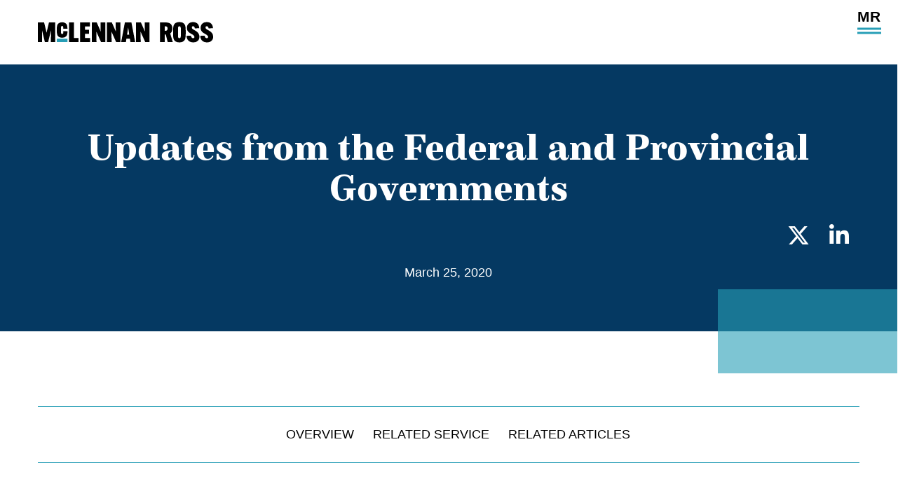

--- FILE ---
content_type: text/html; charset=utf-8
request_url: https://www.mross.com/what-we-think/article/updates-from-the-federal-and-provincial-governments
body_size: 17563
content:
 <!DOCTYPE html> <html lang="en"> <head> <meta http-equiv="X-UA-Compatible" content="IE=edge,chrome=1" /> <meta charset="utf-8" /> <meta name="viewport" content="width=device-width, initial-scale=1, minimum-scale=1"> <style type="text/css">
    @font-face {
        font-family: "FSOstroProBold";
        src: url('/webFonts/FSOstroProBold/font.woff2') format('woff2');
        font-display: swap;
    }
    </style> <!-- Fonts--> <link rel="preconnect" href="https://fonts.gstatic.com"> <link href="https://fonts.googleapis.com/css2?family=Open+Sans&display=swap" rel="stylesheet"> <!-- FontAwesome --> <script src="https://kit.fontawesome.com/eb7b873501.js" crossorigin="anonymous" async></script>  <!-- Google Tags --> <!-- End Google Tags --> <!--load this style sheet asyncronously--> <link rel="stylesheet" href="/dist/kendo-ui-custom.min.css" media="print" onload="this.media='all'"> <!--Main Stylesheet--> <link rel="stylesheet" href="/dist/main.min.css"> <!-- Google Tag Manager --> <script>
    (function (w, d, s, l, i) {
            w[l] = w[l] || []; w[l].push({
                'gtm.start':
                    new Date().getTime(), event: 'gtm.js'
            }); var f = d.getElementsByTagName(s)[0],
                j = d.createElement(s), dl = l != 'dataLayer' ? '&l=' + l : ''; j.async = true; j.src =
                    'https://www.googletagmanager.com/gtm.js?id=' + i + dl; f.parentNode.insertBefore(j, f);
        })(window, document, 'script', 'dataLayer', 'GTM-5KDS9D2');</script> <!-- End Google Tag Manager --> <meta name="facebook-domain-verification" content="r4etuuf2rnmsnorn9hl24l2j6x6rdw" /> <title>
	Updates from the Federal and Provincial Governments
</title><meta id="description" name="description" content="Earlier today, the Government of Canada and the Government of Alberta provided further details with respect to the financial assistance measures available to Albertans through the COVID-19 outbreak.
The Government of Canada has announced the Canada Emergency Response Benefit, which combines the previously announced support ..." /><meta id="author" name="author" content="McLennan Ross LLP" /><meta id="ogtype" property="og:type" content="article" /><meta id="ogtitle" property="og:title" content="Updates from the Federal and Provincial Governments" /><meta id="ogdescription" property="og:description" content="Earlier today, the Government of Canada and the Government of Alberta provided further details with respect to the financial assistance measures available to Albertans through the COVID-19 outbreak.
The Government of Canada has announced the Canada Emergency Response Benefit, which combines the previously announced support ..." /><meta id="ogsitename" property="og:site_name" content="McLennan Ross LLP" /><meta id="oglocale" property="og:locale" content="en_US" /><meta id="ogurl" property="og:url" content="https://www.mross.com/what-we-think/article/updates-from-the-federal-and-provincial-governments" /><meta id="ogimage" property="og:image" content="https://www.mross.com/images/default-source/insights/istock-676393680.tmb-cfthumb_m.jpg?Culture=en&amp;sfvrsn=b7907ba9_1" /><meta id="ogsecureimage" property="og:image:secure_url" content="https://www.mross.com/images/default-source/insights/istock-676393680.tmb-cfthumb_m.jpg?Culture=en&amp;sfvrsn=b7907ba9_1" /><meta id="ogimagetype" property="og:image:type" content="image/jpeg" /><meta id="ogimagewidth" property="og:image:width" content="1600" /><meta id="ogimageheight" property="og:image:height" content="1086" /><meta id="ogarticlepublished" property="article:published_time" content="2020-03-25" /><meta id="ogarticlemodified" property="article:modified_time" content="2022-01-17" /><meta id="twittercard" name="twitter:card" content="summary_large_image" /><meta id="twittertitle" name="twitter:title" content="Updates from the Federal and Provincial Governments" /><meta id="twitterdescription" name="twitter:description" content="Earlier today, the Government of Canada and the Government of Alberta provided further details with respect to the financial assistance measures available to Albertans through the COVID-19 outbreak.
The Government of Canada has announced the Canada Emergency Response Benefit, which combines the previously announced support ..." /><meta id="twitterimage" name="twitter:image" content="https://www.mross.com/images/default-source/insights/istock-676393680.tmb-cfthumb_m.jpg?Culture=en&amp;sfvrsn=b7907ba9_1" /><meta id="twittersite" name="twitter:site" content="McLennan Ross LLP" /><script type="application/ld+json">{"@context":"http://schema.org","@type":"WebSite","name":"McLennan Ross LLP","description":"From our base in Alberta and the Northwest Territories, we make a national impact through our work with clients across Canada. Our clients include major corporations from virtually every sector of the economy, government, public bodies, and not-for-profit organizations.","image":{"@type":"ImageObject","url":"https://www.mross.com/CFImages/logo.png"},"sameAs":["https://twitter.com/mclennanrossllp","https://www.instagram.com/mclennanrossllp/","https://ca.linkedin.com/company/mclennanross"],"url":"https://www.mross.com"}</script><script type="application/ld+json">{"@context":"http://schema.org","@type":"Organization","name":"McLennan Ross LLP","description":"From our base in Alberta and the Northwest Territories, we make a national impact through our work with clients across Canada. Our clients include major corporations from virtually every sector of the economy, government, public bodies, and not-for-profit organizations.","sameAs":["https://twitter.com/mclennanrossllp","https://www.instagram.com/mclennanrossllp/","https://ca.linkedin.com/company/mclennanross"],"url":"https://www.mross.com","address":{"@type":"PostalAddress"},"logo":{"@type":"ImageObject","url":"https://www.mross.com/CFImages/logo.png"}}</script><script type="application/ld+json">{"@context":"http://schema.org","@type":"BreadcrumbList","itemListElement":[{"@type":"ListItem","@id":"https://www.mross.com/what-we-think/article/updates-from-the-federal-and-provincial-governments","name":"Updates from the Federal and Provincial Governments","position":"1"}]}</script><script type="application/ld+json">{"@context":"http://schema.org","@type":"Article","description":"Earlier today, the Government of Canada and the Government of Alberta provided further details with respect to the financial assistance measures available to Albertans through the COVID-19 outbreak.\nThe Government of Canada has announced the Canada Emergency Response Benefit, which combines the previously announced support ...","image":"https://www.mross.com/images/default-source/insights/istock-676393680.tmb-cfthumb_m.jpg?Culture=en&sfvrsn=b7907ba9_1","mainEntityOfPage":"https://www.mross.com/what-we-think/article/updates-from-the-federal-and-provincial-governments","url":"https://www.mross.com/what-we-think/article/updates-from-the-federal-and-provincial-governments","author":[],"dateCreated":"2020-03-25T00:00:00-04:00","dateModified":"2022-01-17T00:00:00-05:00","datePublished":"2020-03-25T00:00:00-04:00","headline":"Updates from the Federal and Provincial Governments","keywords":"","publisher":{"@type":"Organization","name":"McLennan Ross LLP","description":"From our base in Alberta and the Northwest Territories, we make a national impact through our work with clients across Canada. Our clients include major corporations from virtually every sector of the economy, government, public bodies, and not-for-profit organizations.","sameAs":["https://twitter.com/mclennanrossllp","https://www.instagram.com/mclennanrossllp/","https://ca.linkedin.com/company/mclennanross"],"url":"https://www.mross.com","address":{"@type":"PostalAddress"},"logo":{"@type":"ImageObject","url":"https://www.mross.com/CFImages/logo.png"}},"wordCount":743}</script><meta name="Generator" content="Sitefinity 15.0.8228.0 SE" /><link rel="canonical" href="https://www.mross.com/what-we-think/article/updates-from-the-federal-and-provincial-governments" /></head> <body class=" detailPage "> <!-- Google Tag Manager (noscript) --> <noscript> <iframe src="https://www.googletagmanager.com/ns.html?id=GTM-5KDS9D2"
                    height="0" width="0" style="display:none;visibility:hidden"></iframe> </noscript> <!-- End Google Tag Manager (noscript) --> <nav id="skiptocontent" aria-label="Skip Navigation Links" style=""> <a href="#main_content" tabindex="0">skip to main content</a> </nav> <button class="hamburger" type="button"> <span class="sr-only">Open Main Site Navigation</span> <div class="hamburger-inner"></div> </button> <div id="wrapper" class="pageWrapper"> <header id="header"> 




 <div class="mobileHeader"> <nav class="mobileNav" aria-label="Mobile Site Navigation" aria-expanded="false"> 
 </nav> </div> <div class="topHeader"> 
<div class="grid resizable grid-end" data-sf-element="Resizable 2 Column Grid" data-gutter-width="2rem" data-media-breakpoint="1024px" data-align-items="grid-align-stretch" data-justify-content="grid-end" style="margin: 0px calc(-1rem);">
    <div id="cph_topHeader_TDF80EC3E130_Col00" class="sf_colsIn col col-auto-width col-align-end col-middle" data-sf-element="Column 1" data-placeholder-label="Column 1" data-col-width="grow" data-align-items="col-align-end" data-justify-content="col-middle" style="margin: 0px calc(1rem);">
    <div class="hideUntilScroll">
        <div class="sfContentBlock sf-Long-text cmsContent"><a href="/home"><span class="fas fa-home-lg-alt"></span><span class="sr-only">Home</span></a></div>
    </div>
    <nav class="mainNavWrapper" aria-label="Main Site Navigation">
        <ul class="mainNav">
    <li class="rootMenuItem hasChildren  ">
        <a href="/who-we-are" target="_self" class="">Who We Are</a>
    <ul class="">
                    <li class=" ">
                <a class="" href="/who-we-are/about-us" target="_self">About Us</a>
            </li>
            <li class=" ">
                <a class="" href="/who-we-are/why-mclennan-ross" target="_self">Why McLennan Ross</a>
            </li>
            <li class=" ">
                <a class="" href="/who-we-are/our-promise" target="_self">Our Promise</a>
            </li>
            <li class=" ">
                <a class="" href="/who-we-are/our-history" target="_self">Our History</a>
            </li>
            <li class=" ">
                <a class="" href="/who-we-are/community-support" target="_self">Community Support</a>
            </li>
            <li class=" ">
                <a class="" href="/who-we-are/equity-diversity-inclusion" target="_self">Equity, Diversity, &amp; Inclusion</a>
            </li>
            <li class=" ">
                <a class="" href="/who-we-are/global-reach" target="_self">Global Reach</a>
            </li>
            <li class=" ">
                <a class="" href="/who-we-are/awards-accolades" target="_self">Awards &amp; Accolades</a>
            </li>

            </ul>
    </li>
    <li class="rootMenuItem hasChildren  TeamMembers">
        <a href="/our-team" target="_self" class="">Our Team</a>
    <ul class="teammembers">
        
            <li>
                <div class="megaLeft">
                    <h4>Our Team</h4>
                    
                    
                    

<div class="findAnything teamFilters">
    <script type="application/json" class="findAnythingData">{"RootUrl":"/our-team","Model":{"TitleResourceLabel":null,"ContentTypesToInclude":null,"FallBackToSiteSearch":false}}</script>
    
    <fieldset class="keywordSearchWrapper">
        <label class="sr-only" for="txtKeyword-1" style="color:#000;background-color: #fff;">Keyword Search</label>
        <input type="search" value="" class="keywordSearch" placeholder="Keyword Search" id="txtKeyword-1" />
    </fieldset>
    <div class="fieldGroups">
        
        <fieldset data-filter-group class='col' data-group='data-expertises-guids' ><legend>Filter by Service </legend><select class='option-data-group'  data-group='data-expertises-guids' data-group-display='Filter by Service'><option value='' id='expertises-all'>Filter by Service</option><option data-querystringvalue='arbitration-mediation-alternative-dispute-resolution' value='10f9032e-fdf7-4c83-bb2d-c2af99f05bdf' id='expertises1'>Arbitration, Mediation & Alternative Dispute Resolution</option><option data-querystringvalue='bankruptcy-insolvency-restructuring' value='3e619c41-8850-4061-8877-7c7676a0f4b0' id='expertises2'>Bankruptcy, Insolvency & Restructuring</option><option data-querystringvalue='builders-liens' value='f623c3be-235e-4cbf-b22a-c769b3823696' id='expertises3'>Builders’ Liens</option><option data-querystringvalue='class-actions' value='f399c03b-947b-4a86-ade0-f5a5d8f61ec4' id='expertises4'>Class Actions</option><option data-querystringvalue='collective-bargaining-interest-arbitration' value='b12209bd-b17b-4947-beae-a955cb450c8e' id='expertises5'>Collective Bargaining & Interest Arbitration</option><option data-querystringvalue='commercial-litigation' value='8dc01247-f1a1-46d6-b854-984aaa5764f5' id='expertises6'>Commercial Litigation</option><option data-querystringvalue='commercial-real-estate' value='7e516dc0-e0e6-4f7a-a2c7-35737079182d' id='expertises7'>Commercial Real Estate</option><option data-querystringvalue='commercial-transactions' value='10f42730-1735-4fee-9376-823f7b2ae436' id='expertises8'>Commercial Transactions</option><option data-querystringvalue='condominium-law' value='5dde37a6-b9c7-4e3a-9b63-f023ceeafc0b' id='expertises9'>Condominium Law</option><option data-querystringvalue='constitutional-litigation' value='3c6770cc-4927-4c19-84b1-bd85fe8d0aca' id='expertises10'>Constitutional Litigation</option><option data-querystringvalue='construction-contract-drafting-financing-and-management' value='25856841-62b0-40c5-a818-56f13cfe960e' id='expertises11'>Construction Contract Drafting, Financing & Management</option><option data-querystringvalue='construction-labour-relations' value='484bdcb5-2884-4495-b228-e4ecd16a17cf' id='expertises12'>Construction Labour Relations</option><option data-querystringvalue='construction-law' value='4dbdf8fb-7ab4-4014-af7b-33ab9d6117c9' id='expertises13'>Construction Law</option><option data-querystringvalue='construction-litigation' value='35c57a00-cb0c-4af8-855a-64e108fc6b08' id='expertises14'>Construction Litigation</option><option data-querystringvalue='contaminated-site-litigation' value='e1955730-8f25-4da7-be92-dde5060c2fb6' id='expertises15'>Contaminated Site Litigation</option><option data-querystringvalue='corporate-commercial-law' value='e3826814-2991-41ed-a6d0-0ccc9cb5d70e' id='expertises16'>Corporate Commercial Law</option><option data-querystringvalue='coverage-disputes' value='4fb2a4b4-f156-47bd-b171-107686c29af6' id='expertises17'>Coverage Disputes</option><option data-querystringvalue='directors-officers' value='9eb66d4d-0b9d-4d8d-9ba2-5bab3bcad2ac' id='expertises18'>Directors & Officers</option><option data-querystringvalue='education-law' value='d95ab8c2-1b2e-4944-b5ed-44a383749ee2' id='expertises19'>Education Law</option><option data-querystringvalue='employment-advising-agreements-policies' value='d077b27f-09fd-45fc-acd0-b84b55248a6a' id='expertises20'>Employment Advising, Agreements & Policies</option><option data-querystringvalue='employment-litigation' value='1fd088fe-868c-4f68-ba25-8db26750549e' id='expertises21'>Employment Litigation</option><option data-querystringvalue='energy-regulatory-law' value='8383afc7-a73e-4d9a-8a1f-719843ebf21d' id='expertises22'>Energy Regulatory Law</option><option data-querystringvalue='environmental-energy' value='5bff49fc-44c4-42eb-8696-b3c411250189' id='expertises23'>Environmental & Energy</option><option data-querystringvalue='environmental-litigation' value='e4cd7774-b87a-4016-be97-6128220b8164' id='expertises24'>Environmental Litigation</option><option data-querystringvalue='estate-litigation' value='d27bbb7b-5add-4b34-afdc-6d43d7c55b7d' id='expertises25'>Estate Litigation</option><option data-querystringvalue='estate-planning-administration' value='43ba0ba0-b2c4-4cba-8929-cb164096ba0f' id='expertises26'>Estate Planning & Administration</option><option data-querystringvalue='estates-trusts' value='229c5670-dc4c-4f9a-9fab-de5526faaa8c' id='expertises27'>Estates & Trusts</option><option data-querystringvalue='financial-services' value='5d8cd3cf-741e-432e-98de-e5a77f54451f' id='expertises28'>Financial Services</option><option data-querystringvalue='health-law-medical-defence' value='1a1c922b-89ce-4dfc-89c1-72f9982bb886' id='expertises29'>Health Law & Medical Defence</option><option data-querystringvalue='human-rights-defence' value='4687d582-1e7a-4bd4-8aa8-b5bd2e768c76' id='expertises30'>Human Rights Defence</option><option data-querystringvalue='immigration-law' value='b5a22695-a998-436a-8b40-1c19c6f3b0ea' id='expertises31'>Immigration Law</option><option data-querystringvalue='aboriginal-law' value='8a42c345-ef21-40ea-a273-e4dc4447097d' id='expertises32'>Indigenous Law</option><option data-querystringvalue='insurance-defence' value='35758e8e-4f5c-41a7-aaf5-6b6d172b9147' id='expertises33'>Insurance Defence</option><option data-querystringvalue='k-12-school-jurisdiction' value='f02ffa8f-8c02-43d1-91ea-b9f0b43461b3' id='expertises34'>K-12 School Jurisdiction</option><option data-querystringvalue='labour-employment' value='1430d5ff-74cc-4a09-b504-10179671ed21' id='expertises35'>Labour & Employment</option><option data-querystringvalue='labour-relations' value='dbca4dd6-1964-46d3-8909-8b804acfeb8a' id='expertises36'>Labour Relations</option><option data-querystringvalue='mergers-acquisitions' value='571ba77d-4c0b-4354-8dc4-1cc5d008e23b' id='expertises37'>Mergers & Acquisitions</option><option data-querystringvalue='municipal-governmental-services' value='e4cddfe8-0537-4c2c-b0e2-d77589149a6d' id='expertises38'>Municipal & Governmental Services</option><option data-querystringvalue='canada-north' value='cca31629-655f-4654-9ba0-438a6d03aa09' id='expertises39'>Northern Canada</option><option data-querystringvalue='occupational-health-safety' value='1110f314-2729-4b7a-b47e-723cd2ddbca4' id='expertises40'>Occupational Health & Safety</option><option data-querystringvalue='occupiers-liability' value='96aa97a8-1364-471c-913e-52bea83093bf' id='expertises41'>Occupiers’ Liability</option><option data-querystringvalue='personal-injury-defence' value='7158f780-e659-43d1-a67d-4b4a324e03c1' id='expertises42'>Personal Injury Defence</option><option data-querystringvalue='post-secondary' value='d2373ed7-05fc-41ce-801c-2e06e80b657e' id='expertises43'>Post-Secondary</option><option data-querystringvalue='power-utilities' value='a1f719d5-571d-4cf6-aac3-95fb436315b8' id='expertises44'>Power & Utilities</option><option data-querystringvalue='privacy' value='ee878962-db48-4212-8c99-451202369cca' id='expertises45'>Privacy</option><option data-querystringvalue='product-liability' value='a89e48f6-c1e2-444d-acd5-07689d018c88' id='expertises46'>Product Liability</option><option data-querystringvalue='professional-liability-discipline' value='b5d46cce-33a8-45d1-a86d-780b50fc9475' id='expertises47'>Professional Liability & Discipline</option><option data-querystringvalue='property-damage-disputes' value='a1a44fa9-a9a1-46f5-ad11-867616a631c4' id='expertises48'>Property Damage Disputes</option><option data-querystringvalue='renewables' value='9e12b1d3-cc6e-41c2-a5f7-56bd5e6d07e1' id='expertises49'>Renewables</option><option data-querystringvalue='secure-start---program-for-startups' value='a3c76747-1546-49bf-8798-78bd54bcfdd1' id='expertises50'>Secure Start - Program for Startups</option><option data-querystringvalue='tax' value='390889fc-5479-415a-a1dc-0bc60d6b7cf0' id='expertises51'>Tax</option><option data-querystringvalue='trust-planning' value='1cdd9b8b-f494-4092-a9fc-5f6b38739b0a' id='expertises52'>Trust Planning</option><option data-querystringvalue='wealth-advisory' value='e0bf88ff-6ade-4089-92a2-52d919603538' id='expertises53'>Wealth Advisory</option><option data-querystringvalue='workers-compensation' value='af04987b-f7a9-4420-8166-baafe3ea3b4c' id='expertises54'>Workers’ Compensation</option><option data-querystringvalue='workplace-investigations' value='43555c1f-54cf-432a-ab25-365268df12aa' id='expertises55'>Workplace Investigations</option></select></fieldset><fieldset data-filter-group data-group='data-positiontypes-guids' class='col'><div class='toggleAction'><legend>Filter by Position </legend><select class='option-data-group' data-group='data-positiontypes-guids' data-group-display='Filter by Position'><option value='' id='PositionTypes-all'>Filter by Position</option><option data-querystringvalue='counsel' value = '9e450c25-b6e6-4bae-b4fa-7010bf9615ed' id='positiontypes1'>Counsel</option><option data-querystringvalue='lawyer' value = '902414de-9792-4e00-b223-63c1302b277b' id='positiontypes2'>Lawyer</option><option data-querystringvalue='partner' value = 'e05cdd2f-ea8f-4fb6-9217-cc7f6dd3a192' id='positiontypes3'>Partner</option><option data-querystringvalue='retired-partner' value = 'b94719a7-324f-424b-834f-2533c7eb861b' id='positiontypes4'>Retired Partner</option><option data-querystringvalue='senior-administration' value = 'd69af34e-9f31-4c63-8f0a-3b05be389dcf' id='positiontypes5'>Senior Administration</option><option data-querystringvalue='senior-counsel' value = '93bbc797-26a6-4a46-9102-ade042292d73' id='positiontypes6'>Senior Counsel</option><option data-querystringvalue='student-at-Law' value = 'b7d7e71f-2b2f-40d4-9746-a61d62203cd2' id='positiontypes7'>Student-at-Law</option></select></fieldset><fieldset data-filter-group class='col' data-group='data-offices-guids' ><legend>Filter by Location </legend><select class='option-data-group'  data-group='data-offices-guids' data-group-display='Filter by Location'><option value='' id='offices-all'>Filter by Location</option><option data-querystringvalue='calgary' value='d1c49b4b-6c23-4496-9a12-36aedf143dbb' id='offices1'>Calgary</option><option data-querystringvalue='edmonton' value='ddd24ef9-7455-467e-b304-9feaca23b54a' id='offices2'>Edmonton</option><option data-querystringvalue='yellowknife' value='81f0b384-45bc-434f-b7bd-528d08c496d4' id='offices3'>Yellowknife</option></select></fieldset>
    </div>
    <div class="viewMoreOuter"><a href="/our-team" title="View our team" class="button reverse">View our team</a></div>
</div>


                </div>
            </li>
            </ul>
    </li>
    <li class="rootMenuItem hasChildren  Expertises">
        <a href="/what-we-do" target="_self" class="">What We Do</a>
    <ul class="expertises">
        
            <li>
                <div class="megaLeft">
                    <h4>Our Services</h4>
                    <ul class="level1"><li><a href="https://www.mross.com/what-we-do/service/arbitration-mediation-alternative-dispute-resolution">Arbitration, Mediation & Alternative Dispute Resolution</a></li><li><a href="https://www.mross.com/what-we-do/service/bankruptcy-insolvency-restructuring">Bankruptcy, Insolvency & Restructuring</a></li><li><a href="https://www.mross.com/what-we-do/service/class-actions">Class Actions</a></li><li><a href="https://www.mross.com/what-we-do/service/commercial-litigation">Commercial Litigation</a></li><li><a href="https://www.mross.com/what-we-do/service/condominium-law">Condominium Law</a></li><li><a href="https://www.mross.com/what-we-do/service/constitutional-litigation">Constitutional Litigation</a></li><li><a href="https://www.mross.com/what-we-do/service/construction-law">Construction Law</a></li><li><a href="https://www.mross.com/what-we-do/service/corporate-commercial-law">Corporate Commercial Law</a></li><li><a href="https://www.mross.com/what-we-do/service/education-law">Education Law</a></li><li><a href="https://www.mross.com/what-we-do/service/environmental-energy">Environmental & Energy</a></li><li><a href="https://www.mross.com/what-we-do/service/estates-trusts">Estates & Trusts</a></li><li><a href="https://www.mross.com/what-we-do/service/financial-services">Financial Services</a></li><li><a href="https://www.mross.com/what-we-do/service/health-law-medical-defence">Health Law & Medical Defence</a></li><li><a href="https://www.mross.com/what-we-do/service/human-rights-defence">Human Rights Defence</a></li><li><a href="https://www.mross.com/what-we-do/service/immigration-law">Immigration Law</a></li><li><a href="https://www.mross.com/what-we-do/service/insurance-defence">Insurance Defence</a></li><li><a href="https://www.mross.com/what-we-do/service/labour-employment">Labour & Employment</a></li><li><a href="https://www.mross.com/what-we-do/service/municipal-governmental-services">Municipal & Governmental Services</a></li><li><a href="https://www.mross.com/what-we-do/service/canada-north">Northern Canada</a></li><li><a href="https://www.mross.com/what-we-do/service/occupational-health-safety">Occupational Health & Safety</a></li><li><a href="https://www.mross.com/what-we-do/service/privacy">Privacy</a></li><li><a href="https://www.mross.com/what-we-do/service/professional-liability-discipline">Professional Liability & Discipline</a></li><li><a href="https://www.mross.com/what-we-do/service/secure-start---program-for-startups">Secure Start - Program for Startups</a></li><li><a href="https://www.mross.com/what-we-do/service/tax">Tax</a></li><li><a href="https://www.mross.com/what-we-do/service/wealth-advisory">Wealth Advisory</a></li><li><a href="https://www.mross.com/what-we-do/service/workplace-investigations">Workplace Investigations</a></li></ul>
                </div>
            </li>
            </ul>
    </li>
    <li class="rootMenuItem  ">
        <a href="/our-work" target="_self" class="">Our Work</a>
    </li>
    <li class="rootMenuItem hasChildren childSelected ">
        <a href="/what-we-think" target="_self" class="childSelected">Our Insights</a>
    <ul class="">
                    <li class=" ">
                <a class="" href="/what-we-think/insights" target="_self">Publications</a>
            </li>
            <li class=" ">
                <a class="" href="/what-we-think/events" target="_self">Events &amp; Webinars</a>
            </li>
            <li class=" ">
                <a class="" href="/what-we-think/news" target="_self">News &amp; Awards</a>
            </li>
            <li class=" ">
                <a class="" href="/what-we-think/covid-19-resources" target="_self">Covid-19 Resources</a>
            </li>

            </ul>
    </li>
    <li class="rootMenuItem hasChildren  ">
        <a href="/join-us" target="_self" class="">Join Us</a>
    <ul class="">
                    <li class=" ">
                <a class="" href="/join-us/why-join-mclennan-ross" target="_self">Why Join McLennan Ross</a>
            </li>
            <li class=" ">
                <a class="" href="/join-us/what-we-look-for" target="_self">What We Look For</a>
            </li>
            <li class=" ">
                <a class="" href="/join-us/lawyers" target="_self">Lawyers</a>
            </li>
            <li class=" ">
                <a class="" href="/join-us/support-staff" target="_self">Administration &amp; Support Staff</a>
            </li>
            <li class=" ">
                <a class="" href="/join-us/articling-summer-students" target="_self">Articling &amp; Summer Students</a>
            </li>

            </ul>
    </li>
    <li class="rootMenuItem  ">
        <a href="/contact-us" target="_self" class="">Contact Us</a>
    </li>
        </ul>
    </nav>









</div>
    <div id="cph_topHeader_TDF80EC3E130_Col01" class="sf_colsIn col search col-align-start col-middle" data-sf-element="Column 2" data-placeholder-label="Column 2" data-col-width="10%" data-align-items="col-align-start" data-justify-content="col-middle" style="max-width: calc(10% - 1rem); flex-basis: calc(10% - 1rem); margin: 0px calc(1rem);"><div class="form-inline ">
    <div class="searchBox">



        <!--Button-->
        <button type="button" class="searchModal-1_open sfsearchOpen"><i class="fal fa-search"></i><span class="sr-only">Open</span></button>

        <!--Modal Content-->
        <div id="searchModal-1" class="searchModal">
            <button type="button" class="searchModal-1_close button close"><i class="fal fa-times"></i><span class="sr-only">Close</span></button>
            <div class="modalContent">
                <div class="formGroup" role="search">
                    <input type="search" title="Search input" placeholder="Search" id="modalSearchBox-1" class="form-control" value="" aria-autocomplete="both" aria-describedby='SearchInfo-1' />
                    <button type="button" class="sfsearchSubmit button" id="modalSearchButton-1">Go</button>
                    <span id='SearchInfo-1' aria-hidden="true" hidden>When autocomplete results are available use up and down arrows to review and enter to select.</span>
                </div>

                <input type="hidden" data-sf-role="resultsUrl" value="/search-results" />
                <input type="hidden" data-sf-role="indexCatalogue" value="sitesearch" />
                <input type="hidden" data-sf-role="wordsMode" value="AllWords" />
                <input type="hidden" data-sf-role="disableSuggestions" value='false' />
                <input type="hidden" data-sf-role="minSuggestionLength" value="3" />
                <input type="hidden" data-sf-role="suggestionFields" value="Title,Content" />
                <input type="hidden" data-sf-role="language" value="en" />
                <input type="hidden" data-sf-role="suggestionsRoute" value="/restapi/search/suggestions" />
                <input type="hidden" data-sf-role="searchTextBoxId" value='#modalSearchBox-1' />
                <input type="hidden" data-sf-role="searchButtonId" value='#modalSearchButton-1' />
            </div>
        </div>
        
        
    </div>
</div>

</div>
</div> </div> <div class="header"> 
<div id="cph_header_TDF80EC3E128_Col00" class="container full sf_colsIn" data-sf-element="ContainerFull" data-placeholder-label="Container (Full Width Padded)"><div class="grid" data-sf-element="Resizable 3 Column Grid" data-gutter-width="2rem" data-media-breakpoint="1024px" data-align-items="grid-align-stretch" data-justify-content="grid-start" style="margin: 0px calc(-1rem);">
    <div id="cph_header_TDF80EC3E120_Col00" class="sf_colsIn col logo" data-sf-element="Column 1" data-placeholder-label="Column 1" data-col-width="grow" data-align-items="col-align-stretch" data-justify-content="col-top" style="margin: 0px calc(1rem);">
    <div class="sfContentBlock sf-Long-text cmsContent"><a href="/"><img src="/images/default-source/default-album/logos/logo91caac07c5674164915db9a649b296e8.svg?sfvrsn=edaded8b_4" alt="Company Name" title="Company Name" data-displaymode="Original" width="280" height="56"></a></div>
</div>
    <div id="cph_header_TDF80EC3E120_Col01" class="sf_colsIn col" data-sf-element="Column 2" data-placeholder-label="Column 2" data-col-width="grow" data-align-items="col-align-stretch" data-justify-content="col-top" style="margin: 0px calc(1rem);"></div>
    <div id="cph_header_TDF80EC3E120_Col02" class="sf_colsIn col" data-sf-element="Column 3" data-placeholder-label="Column 3" data-col-width="grow" data-align-items="col-align-stretch" data-justify-content="col-top" style="margin: 0px calc(1rem);"></div>
</div>


</div> </div> </header> <main> <div class="topper"> 
 </div> <div class="bd" id="main_content"> <div class="breadCrumb"> 
 </div> 
<div id="cph_body_T5482399C002_Col00" class="sf_colsIn" data-sf-element="Div" data-placeholder-label="Main Content">


<article aria-label="Updates from the Federal and Provincial Governments" class="detailView insight publication">
    
    
    <div class="pageTopper container edge">
        <div class="topperImage">
            
            <div class="bgImgWrapper   ">
                            <div class="bgImg" style="background-image:url('/images/default-source/insights/istock-676393680.jpg?sfvrsn=b7907ba9_5')" role="img" aria-label="Podium in font of an Alberta province flag" title="Podium in font of an Alberta province flag"></div>
            </div>


        </div>
        <div class="container wide">
            <div class="topperTitle">
                
                <h1>Updates from the Federal and Provincial Governments</h1>
                
            </div>
            
            <div class="socialAndSharing">
                
                
    <script type='text/javascript' src='//platform-api.sharethis.com/js/sharethis.js#property=5d011fe64351e9001265056a&product=custom-share-buttons' async='async'>
        window.addEventListener('DOMContentLoaded', function () {
            $("#pxcelframe").attr("title", "Share this IFrame");
        });
    </script>
    <ul class="sharingLinks">
            <li class="sharingLink">
                <button type="button" class="share-button st-custom-button twitter-share-button" data-network="twitter" title="Share onTwitter" aria-label="Share onTwitter"><em class='fak fa-fw fa-x-twitter'></em><span class="sr-only">Share onTwitter</span></button>
            </li>
            <li class="sharingLink">
                <button type="button" class="share-button st-custom-button linkedin-share-button" data-network="linkedin" title="Share on LinkedIn" aria-label="Share on LinkedIn"><em class='fab fa-fw fa-linkedin-in'></em><span class="sr-only">Share on LinkedIn</span></button>
            </li>
    </ul>


            </div>
            <p class="center">
                <span class='dates' ><time datetime='2020-03-25'>March 25, 2020</time></span>
            </p>
        </div>
    </div>
    <div class="container wide jumpMenuWrapper mainContent">
        <ul class="jumpMenu">
            <!--Created in javascript based h2s-->
            <li><a href="#Overview">Overview</a></li>
        </ul>
            <div class="cmsContent highlight">
                <a name="Overview"></a>
                <p>Earlier today, the Government of Canada and the Government of Alberta provided further details with respect to the financial assistance measures available to Albertans through the COVID-19 outbreak.</p>
<p>The Government of Canada has announced the Canada Emergency Response Benefit, which combines the previously announced support programs (the Emergency Care Benefit and the Emergency Support Benefit) into one benefit program.</p>
<p>The Government of Alberta, on the other hand, has opened applications to the Emergency Isolation Benefit which is designed to provide Albertans with immediate relief until the federal programs become available.</p>
<p>Further details on each announcement are included below:</p>
<p>Federal Announcement Update</p>
<p>The Government of Canada is boosting the amount of direct aid to Canadians and modifying the program that will serve as the vehicle to provide this assistance.</p>
<p>Direct assistance to Canadians and businesses will now be $52 billion, an increase from last week’s announcement of $27 billion. Coupled with tax deferrals, the overall stimulus package now stands at $107 billion.</p>
<p>The Government will also institute the Canada Emergency Response Benefit (CERB), which amalgamates two COVID response benefits announced last week. The benefit consists of:</p>
<ul>
    <li>$2,000/month for four months.</li>
    <li>People who have lost their income as a result of the COVID-19 pandemic can apply, including workers, self-employed, caregivers now having to care for children and loved ones, and those in quarantine, self-isolation, or sick from the coronavirus.</li>
    <li>All Canadians who have ceased working due to COVID-19, whether eligible or not, may apply.</li>
    <li>Those who are already on EI Regular or Sickness benefits should not apply to the CERB. Similarly, those who have applied and are awaiting EI benefits, need not reapply to the CERB.</li>
    <li>If the EI benefits end before October 3, 2020 they could apply to the CERB. This means the EI Benefits and the CERB benefits could be combined to be received consecutively at some point, depending on the individual situation of the applicant.</li>
    <li>Those who access CERB first may then apply to EI at the end of the 16-weeks (4 months) of the CERB.</li>
    <li>The CERB would be paid every four weeks and it will be available within 10 days of application.</li>
    <li>The portal to apply for the CERB will open in April.</li>
</ul>
<p>The emergency COVID-19 bill received royal assent today, March 25, 2020. Other parts of the bill include:</p>
<ul>
    <li>During those six months, the new spending authority is limited to specific categories including income support for Canadians, the purchase of medical supplies, public health-related programs, covering expenses incurred by the government and helping
    provinces and territories pay for emergency response needs.</li>
    <li>Provinces and territories are also receiving an extra $500 million in federal funding.</li>
    <li>Morneau is given some new powers, including the ability to authorize the borrowing of money without Parliament's approval if it is needed for legislatively approved payments or to "maintain the efficiency of the financial system in Canada." Valid
    through the end of September.</li>
</ul>
<p>The Government is redeploying civil servants to the EI and the Emergency Benefit to address the high demand; almost 1 million people have applied for EI. Since Monday, 140,000 claims have been processed.</p>
<p>Provincial Announcement Update</p>
<p>The Provincial government has unveiled the Emergency Isolation Benefit, which is a one-time emergency isolation support payment.</p>
<p>The application for these benefits is now online. Click&nbsp;<a href="https://www.alberta.ca/emergency-isolation-support.aspx" target="_blank">here</a>&nbsp;for further information.</p>
<p>Albertans are eligible for the emergency isolation support&nbsp;program if they:</p>
<ul>
    <li>have experienced total or significant loss of income and are not receiving&nbsp;compensation from any other source because you:
    <ul>
        <li>have been diagnosed with COVID-19</li>
        <li>have been directed by health authorities (Health Link 811) to self-isolate</li>
        <li>are the sole caregiver&nbsp;of a dependent who is in self-isolation</li>
    </ul>
    </li>
</ul>
<p>Albertans are&nbsp;not&nbsp;eligible for this program if they:</p>
<ul>
    <li>were not working immediately before they were advised to self-isolate</li>
    <li>can work from home</li>
    <li>are not experiencing a significant loss of income as a result of self-isolation</li>
    <li>are currently collecting&nbsp;other forms of income support or employer benefits while self-isolated, such as:
    <ul>
        <li>workplace sick leave benefits</li>
        <li><a href="https://www.canada.ca/en/services/benefits/ei/ei-sickness.html" target="_blank">federal employment insurance (EI) benefits</a></li>
    </ul>
    </li>
    <li>are staying home to care for a dependent who is home for a reason other than self-isolation</li>
    <li>reside outside of Alberta</li>
</ul>
<p>Albertans who are not eligible for this program are still able to access the&nbsp;<a href="https://www.alberta.ca/emergency-isolation-support.aspx#othersupports" target="_blank">other supports available</a>, such as:</p>
<ul>
    <li>Utility payment deferral</li>
    <li>Student loans repayment deferral</li>
    <li>Deferrals on ATB lines of credit and mortgages for up to 6 months</li>
    <li>Deferrals on 2019 tax returns until June 1, 2020</li>
</ul>
<p>In addition, for McLennan Ross’ summary of measures previously announced by the Government of Canada and the Government of Alberta on March 18 and 19, 2020, respectively, please click&nbsp;<a href="https://mross.com/law/COVID-19" target="_blank">here</a>.</p>
            </div>

        


        


        

    <aside aria-label="Related&lt;br&gt;Service" class="related expertises treeview" data-placeholder-label="Related<br>Service">
        <h2>Related<br>Service</h2>
        <ul class="level1"><li><a href="https://www.mross.com/what-we-do/service/labour-employment">Labour & Employment</a></li></ul>
    </aside>
   


        

        
       
        
    <aside aria-label="RelatedArticles" class="wrapper related insightsWrapper publicationsWrapper" data-placeholder-label="RelatedArticles" >
        <h2 class='listViewTitle' >Related<br>Articles</h2>
        <ul  class="listView insights publications griditems">
                <li>
                    


<article aria-label="Alberta Introduces Teacher Back-to-Work Legislation" class="cardView insight publication  clickable featured" data-url="https://www.mross.com/what-we-think/article/alberta-introduces-teacher-back-to-work-legislation" > 
    <div class="innerContent">
        <div class="itemImage">
            
            <div class="bgImgWrapper   ">
                <a href="https://www.mross.com/what-we-think/article/alberta-introduces-teacher-back-to-work-legislation"  >
                        <div class="bgImg" style="background-image: url('/images/default-source/awards/alberta-teachers-back-to-work-legislation.tmb-cfthumb_s.jpg?Culture=en&amp;sfvrsn=ee200ac8_1')" role="img" aria-label=""></div>
                    <span class="sr-only">Alberta Introduces Teacher Back-to-Work Legislation</span>
                </a>
            </div>


        </div>
        <div class="itemContent">

            
            <span class='dates' ><time datetime='2025-11-03'>November 03, 2025</time></span>
            <div class='contentTypeLabels'>Labour & Employment</div>
            
            <h3 ><a href="https://www.mross.com/what-we-think/article/alberta-introduces-teacher-back-to-work-legislation"   aria-label="Alberta Introduces Teacher Back-to-Work Legislation" title="Alberta Introduces Teacher Back-to-Work Legislation" tabindex="0">Alberta Introduces Teacher Back-to-Work Legislation</a></h3>
            
            
            
        </div>
    </div>
</article>


                </li>
                <li>
                    


<article aria-label="From Promise to Proof: Why Written Assurances Matter" class="cardView insight publication  clickable" data-url="https://www.mross.com/what-we-think/article/from-promise-to-proof--why-written-assurances-matter" > 
    <div class="innerContent">
        <div class="itemImage">
            
            <div class="bgImgWrapper   ">
                <a href="https://www.mross.com/what-we-think/article/from-promise-to-proof--why-written-assurances-matter"  >
                        <div class="bgImg" style="background-image: url('/images/default-source/awards/construction-contract.tmb-cfthumb_s.jpg?Culture=en&amp;sfvrsn=639bc0c1_1')" role="img" aria-label=""></div>
                    <span class="sr-only">From Promise to Proof: Why Written Assurances Matter</span>
                </a>
            </div>


        </div>
        <div class="itemContent">

            
            <span class='dates' ><time datetime='2025-10-15'>October 15, 2025</time></span>
            <div class='contentTypeLabels'>Construction Law</div>
            
            <h3 ><a href="https://www.mross.com/what-we-think/article/from-promise-to-proof--why-written-assurances-matter"   aria-label="From Promise to Proof: Why Written Assurances Matter" title="From Promise to Proof: Why Written Assurances Matter" tabindex="0">From Promise to Proof: Why Written Assurances Matter</a></h3>
            
            
            
        </div>
    </div>
</article>


                </li>
                <li>
                    


<article aria-label="Asset vs. Share Purchases: Key Considerations for Buyers and Sellers" class="cardView insight publication  clickable" data-url="https://www.mross.com/what-we-think/article/asset-vs.-share-purchases--key-considerations-for-buyers-and-sellers" > 
    <div class="innerContent">
        <div class="itemImage">
            
            <div class="bgImgWrapper   ">
                <a href="https://www.mross.com/what-we-think/article/asset-vs.-share-purchases--key-considerations-for-buyers-and-sellers"  title="Lawyers going over the details of a contract">
                        <div class="bgImg" style="background-image: url('/images/default-source/insights/istock-889031464.tmb-cfthumb_s.jpg?Culture=en&amp;sfvrsn=2103d201_2')" role="img" aria-label="Lawyers going over the details of a contract"></div>
                    <span class="sr-only">Asset vs. Share Purchases: Key Considerations for Buyers and Sellers</span>
                </a>
            </div>


        </div>
        <div class="itemContent">

            
            <span class='dates' ><time datetime='2025-09-30'>September 30, 2025</time></span>
            <div class='contentTypeLabels'>Corporate Commercial Law</div>
            
            <h3 ><a href="https://www.mross.com/what-we-think/article/asset-vs.-share-purchases--key-considerations-for-buyers-and-sellers"   aria-label="Asset vs. Share Purchases: Key Considerations for Buyers and Sellers" title="Asset vs. Share Purchases: Key Considerations for Buyers and Sellers" tabindex="0">Asset vs. Share Purchases: Key Considerations for Buyers and Sellers</a></h3>
            
            
            
        </div>
    </div>
</article>


                </li>
        </ul>
    </aside>

    </div>
</article>






</div> </div> </main> </div> <footer id="footer"> <section aria-label="Sitemap and Subscribe" class="preFooter"> 
 </section> <section aria-label="About, Legal and Accessibility" class="mainFooter"> 
<div id="cph_footer_TDF80EC3E141_Col00" class="container full sf_colsIn" data-sf-element="ContainerFull" data-placeholder-label="Container (Full Width Padded)"><div class="grid resizable pbxl" data-sf-element="Resizable 2 Column Grid" data-gutter-width="5rem" data-media-breakpoint="1024px" data-align-items="grid-align-stretch" data-justify-content="grid-start" style="margin: 0px calc(-2.5rem);">
    <div id="cph_footer_TDF80EC3E134_Col00" class="sf_colsIn col footerLeft col-bottom" data-sf-element="Column 1" data-placeholder-label="Column 1" data-col-width="grow" data-align-items="col-align-stretch" data-justify-content="col-bottom" style="margin: 0px calc(2.5rem);">
    <div class="sfContentBlock sf-Long-text cmsContent"><h2>Stay Connected</h2></div>

    <div class="displayFlex">
        <div class="sfContentBlock sf-Long-text cmsContent"><p>Subscribe to receive insightful and informative publications, news, and events.</p><a data-sf-marked="" class="button subscribe arrow" target="_blank" data-sf-ec-immutable="" href="https://news.mross.com/7/6/landing-pages/subscribe.asp">Subscribe</a></div>
    </div>
</div>
    <div id="cph_footer_TDF80EC3E134_Col01" class="sf_colsIn col footerRight" data-sf-element="Column 2" data-placeholder-label="Column 2" data-col-width="grow" data-align-items="col-align-stretch" data-justify-content="col-top" style="margin: 0px calc(2.5rem);">
    <div class="footerLogo">
        <div class="sfContentBlock sf-Long-text cmsContent"><a href="/home"><img src="/images/default-source/default-album/logo_reversed.svg?sfvrsn=15e053c2_0" alt="McLennan Ross" title="logo_reversed" data-displaymode="Original"></a></div>
    </div>
<div class="grid resizable" data-sf-element="Resizable 2 Column Grid" data-gutter-width="2rem" data-media-breakpoint="1024px" data-align-items="grid-align-stretch" data-justify-content="grid-start" style="margin: 0px calc(-1rem);">
    <div id="cph_footer_TDF80EC3E135_Col00" class="sf_colsIn col footerOffices" data-sf-element="Column 1" data-placeholder-label="Column 1" data-col-width="grow" data-align-items="col-align-stretch" data-justify-content="col-top" style="margin: 0px calc(1rem);">
    <div class="sfContentBlock sf-Long-text cmsContent"><h3>Offices</h3></div>


    <section aria-label="Our Offices" class="wrapper  officesWrapper">
        
        <ul  class="listView  offices">
                <li>
                    

<a href="/contact-us#Calgary" title="Calgary">
    Calgary
</a>

                </li>
                <li>
                    

<a href="/contact-us#Edmonton" title="Edmonton">
    Edmonton
</a>

                </li>
                <li>
                    

<a href="/contact-us#Yellowknife" title="Yellowknife">
    Yellowknife
</a>

                </li>
        </ul>
    </section>
</div>
    <div id="cph_footer_TDF80EC3E135_Col01" class="sf_colsIn col footerSiteMap" data-sf-element="Column 2" data-placeholder-label="Column 2" data-col-width="grow" data-align-items="col-align-stretch" data-justify-content="col-top" style="margin: 0px calc(1rem);">
    <div class="sfContentBlock sf-Long-text cmsContent"><h3>Sitemap</h3></div>
<nav class="topLevelSimple"aria-label="Footer Site Navigation">
        <ul class="reset">
        <li class="rootMenuItem ">
            <a href="/who-we-are" target="_self" class="">Who We Are</a>
        </li>
        <li class="rootMenuItem ">
            <a href="/our-team" target="_self" class="">Our Team</a>
        </li>
        <li class="rootMenuItem ">
            <a href="/what-we-do" target="_self" class="">What We Do</a>
        </li>
        <li class="rootMenuItem ">
            <a href="/our-work" target="_self" class="">Our Work</a>
        </li>
        <li class="rootMenuItem ">
            <a href="/what-we-think" target="_self" class="">Our Insights</a>
        </li>
        <li class="rootMenuItem ">
            <a href="/join-us" target="_self" class="">Join Us</a>
        </li>
        <li class="rootMenuItem ">
            <a href="/contact-us" target="_self" class="">Contact Us</a>
        </li>
        </ul>
    </nav>

    

    
    
</div>
</div><div class="grid resizable" data-sf-element="Resizable 2 Column Grid" data-gutter-width="2rem" data-media-breakpoint="1024px" data-align-items="grid-align-stretch" data-justify-content="grid-start" style="margin: 0px calc(-1rem);">
    <div id="cph_footer_TDF80EC3E138_Col00" class="sf_colsIn col" data-sf-element="Column 1" data-placeholder-label="Column 1" data-col-width="grow" data-align-items="col-align-stretch" data-justify-content="col-top" style="margin: 0px calc(1rem);">
    <div class="sfContentBlock sf-Long-text cmsContent"></div>
</div>
    <div id="cph_footer_TDF80EC3E138_Col01" class="sf_colsIn col social col-bottom" data-sf-element="Column 2" data-placeholder-label="Column 2" data-col-width="grow" data-align-items="col-align-stretch" data-justify-content="col-bottom" style="margin: 0px calc(1rem);">
    <div class="sfContentBlock sf-Long-text cmsContent"><ul class="socialLinks reset"><li><a href="https://www.linkedin.com/company/mclennan-ross-llp/" target="_blank" title="Join us on LinkedIn" data-sf-ec-immutable=""><span class="fab fa-linkedin-in"></span></a></li><li><a href="https://twitter.com/mclennanrossllp" target="_blank" title="Follow us on Twitter" data-sf-ec-immutable=""><span class="fak fa-x-twitter"></span></a></li><li><a href="https://www.instagram.com/mclennanrossllp/ " target="_blank" title="Instagram" class="instagram" data-sf-ec-immutable=""><span class="fab fa-instagram"></span></a></li><li><a href="mailto:info@mross.com" title="Email Us" class="emailUs" target="_blank"><span class="far fa-envelope-open"></span></a></li></ul></div>
</div>
</div></div>
</div>

</div> </section> <section aria-label="Copyright" class="copyrightFooter"> 
<div id="cph_copyright_TDF80EC3E129_Col00" class="container full sf_colsIn" data-sf-element="ContainerFull" data-placeholder-label="Container (Full Width Padded)"><div class="grid resizable grid-align-center" data-sf-element="Resizable 3 Column Grid" data-gutter-width="2rem" data-media-breakpoint="1024px" data-align-items="grid-align-center" data-justify-content="grid-start" style="margin: 0px calc(-1rem);">
    <div id="cph_copyright_TDF80EC3E131_Col00" class="sf_colsIn col col-align-start col-middle" data-sf-element="Column 1" data-placeholder-label="Column 1" data-col-width="grow" data-align-items="col-align-start" data-justify-content="col-middle" style="margin: 0px calc(1rem);">
    <div class="sfContentBlock sf-Long-text cmsContent"><p>All content ©McLennan Ross. All rights reserved.</p></div>
</div>
    <div id="cph_copyright_TDF80EC3E131_Col01" class="sf_colsIn col col-align-center col-middle" data-sf-element="Column 2" data-placeholder-label="Column 2" data-col-width="grow" data-align-items="col-align-center" data-justify-content="col-middle" style="margin: 0px calc(1rem);">    <nav class="mainNavWrapper" aria-label="Main Site Navigation">
        <ul class="mainNav">
    <li class="rootMenuItem  ">
        <a href="/legal/privacy-policy" target="_self" class="">Privacy Policy</a>
    </li>
    <li class="rootMenuItem  ">
        <a href="/legal/terms-of-use" target="_self" class="">Terms of Use</a>
    </li>
    <li class="rootMenuItem  ">
        <a href="/legal/cookie-policy" target="_self" class="">Cookie Policy</a>
    </li>
        </ul>
    </nav>









</div>
    <div id="cph_copyright_TDF80EC3E131_Col02" class="sf_colsIn col col-align-end col-middle" data-sf-element="Column 3" data-placeholder-label="Column 3" data-col-width="grow" data-align-items="col-align-end" data-justify-content="col-middle" style="margin: 0px calc(1rem);">
    <div class="sfContentBlock sf-Long-text cmsContent"><p><a href="https://www.cubiclefugitive.com/" target="_blank">Law Firm Marketing</a>&nbsp;|
 <a href="https://www.cubiclefugitive.com/" target="_blank">Cubicle Fugitive</a></p></div>
</div>
</div>

</div> </section> <a class="scrollToTop" aria-label="Scroll to top"><span role="presentation" class="fal fa-chevron-up"></span></a> </footer> <!--Main Scripts--> <script src="https://code.jquery.com/jquery-3.6.0.min.js" type="text/javascript"></script><script src="/ScriptResource.axd?d=ePnjFy9PuY6CB3GWMX-b_75Z1EJDW1oQaaDnUjDlkCv-DnJFHst2YKn79TaW5RmLqCNvycebIK7YJDKJvQWO1yHVo0syGVHUDDAUL2cSZNQrMlQIwC75sm5kQr0-bG65Dz6zi5KgwxNCiSJnVgNbg9NJ59vCXCnl_0F-JOVPLwPaCng6W6LyOKUWPSiVl_VS0&amp;t=2519684c" type="text/javascript"></script> <script src="/dist/kendo-ui-custom.min.js"></script> <script src='/dist/main.min.js'></script> <script src="/Frontend-Assembly/Telerik.Sitefinity.Frontend.Navigation/Mvc/Views/FindASearch/FindAnything.js?v=LTIwNDM4NTM5NTk%3d" type="text/javascript"></script><script src="/Frontend-Assembly/Telerik.Sitefinity.Frontend.Navigation/Mvc/Views/Navigation/CustomDefault.js?v=LTE1Mjg5MDEwNzU%3d" type="text/javascript"></script><script src="/Frontend-Assembly/Telerik.Sitefinity.Frontend.Search/Mvc/Views/SearchBox/SearchBoxCustom.js?v=LTEwMzY0NTgyMjc%3d" type="text/javascript"></script><script src="/Frontend-Assembly/Telerik.Sitefinity.Frontend.Search/Mvc/Scripts/SearchBox/Search-box.js?v=MTUuMC44MjI4LjA%3d" type="text/javascript"></script><script src="/Frontend-Assembly/SitefinityWebApp/Mvc/Views/ExpertiseCombined/Expertise_HierarchialTreeview.js?v=MTI0MzM4ODY0OQ%3d%3d" type="text/javascript"></script> </body> </html>




--- FILE ---
content_type: text/css
request_url: https://www.mross.com/dist/main.min.css
body_size: 33543
content:
.splide__container{box-sizing:border-box;position:relative}.splide__list{backface-visibility:hidden;display:-ms-flexbox;display:flex;height:100%;margin:0!important;padding:0!important}.splide.is-initialized:not(.is-active) .splide__list{display:block}.splide__pagination{-ms-flex-align:center;align-items:center;display:-ms-flexbox;display:flex;-ms-flex-wrap:wrap;flex-wrap:wrap;-ms-flex-pack:center;justify-content:center;margin:0;pointer-events:none}.splide__pagination li{display:inline-block;line-height:1;list-style-type:none;margin:0;pointer-events:auto}.splide:not(.is-overflow) .splide__pagination{display:none}.splide__progress__bar{width:0}.splide{position:relative;visibility:hidden}.splide.is-initialized,.splide.is-rendered{visibility:visible}.splide__slide{backface-visibility:hidden;box-sizing:border-box;-ms-flex-negative:0;flex-shrink:0;list-style-type:none!important;margin:0;position:relative}.splide__slide img{vertical-align:bottom}.splide__spinner{animation:splide-loading 1s linear infinite;border:2px solid #999;border-left-color:#0000;border-radius:50%;bottom:0;contain:strict;display:inline-block;height:20px;left:0;margin:auto;position:absolute;right:0;top:0;width:20px}.splide__sr{clip:rect(0 0 0 0);border:0;height:1px;margin:-1px;overflow:hidden;padding:0;position:absolute;width:1px}.splide__toggle.is-active .splide__toggle__play,.splide__toggle__pause{display:none}.splide__toggle.is-active .splide__toggle__pause{display:inline}.splide__track{overflow:hidden;position:relative;z-index:0}@keyframes splide-loading{0%{transform:rotate(0)}to{transform:rotate(1turn)}}.splide__track--draggable{-webkit-touch-callout:none;-webkit-user-select:none;-ms-user-select:none;user-select:none}.splide__track--fade>.splide__list>.splide__slide{margin:0!important;opacity:0;z-index:0}.splide__track--fade>.splide__list>.splide__slide.is-active{opacity:1;z-index:1}.splide--rtl{direction:rtl}.splide__track--ttb>.splide__list{display:block}.splide__arrow{-ms-flex-align:center;align-items:center;background:#ccc;border:0;border-radius:50%;cursor:pointer;display:-ms-flexbox;display:flex;height:2em;-ms-flex-pack:center;justify-content:center;opacity:.7;padding:0;position:absolute;top:50%;transform:translateY(-50%);width:2em;z-index:1}.splide__arrow svg{fill:#000;height:1.2em;width:1.2em}.splide__arrow:hover:not(:disabled){opacity:.9}.splide__arrow:disabled{opacity:.3}.splide__arrow:focus-visible{outline:3px solid #0bf;outline-offset:3px}.splide__arrow--prev{left:1em}.splide__arrow--prev svg{transform:scaleX(-1)}.splide__arrow--next{right:1em}.splide.is-focus-in .splide__arrow:focus{outline:3px solid #0bf;outline-offset:3px}.splide__pagination{bottom:.5em;left:0;padding:0 1em;position:absolute;right:0;z-index:1}.splide__pagination__page{background:#ccc;border:0;border-radius:50%;display:inline-block;height:8px;margin:3px;opacity:.7;padding:0;position:relative;transition:transform .2s linear;width:8px}.splide__pagination__page.is-active{background:#fff;transform:scale(1.4);z-index:1}.splide__pagination__page:hover{cursor:pointer;opacity:.9}.splide.is-focus-in .splide__pagination__page:focus,.splide__pagination__page:focus-visible{outline:3px solid #0bf;outline-offset:3px}.splide__progress__bar{background:#ccc;height:3px}.splide__slide{-webkit-tap-highlight-color:rgba(0,0,0,0)}.splide__slide:focus{outline:0}@supports(outline-offset:-3px){.splide__slide:focus-visible{outline:3px solid #0bf;outline-offset:-3px}}@media screen and (-ms-high-contrast:none){.splide__slide:focus-visible{border:3px solid #0bf}}@supports(outline-offset:-3px){.splide.is-focus-in .splide__slide:focus{outline:3px solid #0bf;outline-offset:-3px}}@media screen and (-ms-high-contrast:none){.splide.is-focus-in .splide__slide:focus{border:3px solid #0bf}.splide.is-focus-in .splide__track>.splide__list>.splide__slide:focus{border-color:#0bf}}.splide__toggle{cursor:pointer}.splide.is-focus-in .splide__toggle:focus,.splide__toggle:focus-visible{outline:3px solid #0bf;outline-offset:3px}.splide__track--nav>.splide__list>.splide__slide{border:3px solid #0000;cursor:pointer}.splide__track--nav>.splide__list>.splide__slide.is-active{border:3px solid #000}.splide__arrows--rtl .splide__arrow--prev{left:auto;right:1em}.splide__arrows--rtl .splide__arrow--prev svg{transform:scaleX(1)}.splide__arrows--rtl .splide__arrow--next{left:1em;right:auto}.splide__arrows--rtl .splide__arrow--next svg{transform:scaleX(-1)}.splide__arrows--ttb .splide__arrow{left:50%;transform:translate(-50%)}.splide__arrows--ttb .splide__arrow--prev{top:1em}.splide__arrows--ttb .splide__arrow--prev svg{transform:rotate(-90deg)}.splide__arrows--ttb .splide__arrow--next{bottom:1em;top:auto}.splide__arrows--ttb .splide__arrow--next svg{transform:rotate(90deg)}.splide__pagination--ttb{bottom:0;display:-ms-flexbox;display:flex;-ms-flex-direction:column;flex-direction:column;left:auto;padding:1em 0;right:.5em;top:0}[data-aos][data-aos][data-aos-duration="50"],body[data-aos-duration="50"] [data-aos]{transition-duration:50ms}[data-aos][data-aos][data-aos-delay="50"],body[data-aos-delay="50"] [data-aos]{transition-delay:0}[data-aos][data-aos][data-aos-delay="50"].aos-animate,body[data-aos-delay="50"] [data-aos].aos-animate{transition-delay:50ms}[data-aos][data-aos][data-aos-duration="100"],body[data-aos-duration="100"] [data-aos]{transition-duration:.1s}[data-aos][data-aos][data-aos-delay="100"],body[data-aos-delay="100"] [data-aos]{transition-delay:0}[data-aos][data-aos][data-aos-delay="100"].aos-animate,body[data-aos-delay="100"] [data-aos].aos-animate{transition-delay:.1s}[data-aos][data-aos][data-aos-duration="150"],body[data-aos-duration="150"] [data-aos]{transition-duration:.15s}[data-aos][data-aos][data-aos-delay="150"],body[data-aos-delay="150"] [data-aos]{transition-delay:0}[data-aos][data-aos][data-aos-delay="150"].aos-animate,body[data-aos-delay="150"] [data-aos].aos-animate{transition-delay:.15s}[data-aos][data-aos][data-aos-duration="200"],body[data-aos-duration="200"] [data-aos]{transition-duration:.2s}[data-aos][data-aos][data-aos-delay="200"],body[data-aos-delay="200"] [data-aos]{transition-delay:0}[data-aos][data-aos][data-aos-delay="200"].aos-animate,body[data-aos-delay="200"] [data-aos].aos-animate{transition-delay:.2s}[data-aos][data-aos][data-aos-duration="250"],body[data-aos-duration="250"] [data-aos]{transition-duration:.25s}[data-aos][data-aos][data-aos-delay="250"],body[data-aos-delay="250"] [data-aos]{transition-delay:0}[data-aos][data-aos][data-aos-delay="250"].aos-animate,body[data-aos-delay="250"] [data-aos].aos-animate{transition-delay:.25s}[data-aos][data-aos][data-aos-duration="300"],body[data-aos-duration="300"] [data-aos]{transition-duration:.3s}[data-aos][data-aos][data-aos-delay="300"],body[data-aos-delay="300"] [data-aos]{transition-delay:0}[data-aos][data-aos][data-aos-delay="300"].aos-animate,body[data-aos-delay="300"] [data-aos].aos-animate{transition-delay:.3s}[data-aos][data-aos][data-aos-duration="350"],body[data-aos-duration="350"] [data-aos]{transition-duration:.35s}[data-aos][data-aos][data-aos-delay="350"],body[data-aos-delay="350"] [data-aos]{transition-delay:0}[data-aos][data-aos][data-aos-delay="350"].aos-animate,body[data-aos-delay="350"] [data-aos].aos-animate{transition-delay:.35s}[data-aos][data-aos][data-aos-duration="400"],body[data-aos-duration="400"] [data-aos]{transition-duration:.4s}[data-aos][data-aos][data-aos-delay="400"],body[data-aos-delay="400"] [data-aos]{transition-delay:0}[data-aos][data-aos][data-aos-delay="400"].aos-animate,body[data-aos-delay="400"] [data-aos].aos-animate{transition-delay:.4s}[data-aos][data-aos][data-aos-duration="450"],body[data-aos-duration="450"] [data-aos]{transition-duration:.45s}[data-aos][data-aos][data-aos-delay="450"],body[data-aos-delay="450"] [data-aos]{transition-delay:0}[data-aos][data-aos][data-aos-delay="450"].aos-animate,body[data-aos-delay="450"] [data-aos].aos-animate{transition-delay:.45s}[data-aos][data-aos][data-aos-duration="500"],body[data-aos-duration="500"] [data-aos]{transition-duration:.5s}[data-aos][data-aos][data-aos-delay="500"],body[data-aos-delay="500"] [data-aos]{transition-delay:0}[data-aos][data-aos][data-aos-delay="500"].aos-animate,body[data-aos-delay="500"] [data-aos].aos-animate{transition-delay:.5s}[data-aos][data-aos][data-aos-duration="550"],body[data-aos-duration="550"] [data-aos]{transition-duration:.55s}[data-aos][data-aos][data-aos-delay="550"],body[data-aos-delay="550"] [data-aos]{transition-delay:0}[data-aos][data-aos][data-aos-delay="550"].aos-animate,body[data-aos-delay="550"] [data-aos].aos-animate{transition-delay:.55s}[data-aos][data-aos][data-aos-duration="600"],body[data-aos-duration="600"] [data-aos]{transition-duration:.6s}[data-aos][data-aos][data-aos-delay="600"],body[data-aos-delay="600"] [data-aos]{transition-delay:0}[data-aos][data-aos][data-aos-delay="600"].aos-animate,body[data-aos-delay="600"] [data-aos].aos-animate{transition-delay:.6s}[data-aos][data-aos][data-aos-duration="650"],body[data-aos-duration="650"] [data-aos]{transition-duration:.65s}[data-aos][data-aos][data-aos-delay="650"],body[data-aos-delay="650"] [data-aos]{transition-delay:0}[data-aos][data-aos][data-aos-delay="650"].aos-animate,body[data-aos-delay="650"] [data-aos].aos-animate{transition-delay:.65s}[data-aos][data-aos][data-aos-duration="700"],body[data-aos-duration="700"] [data-aos]{transition-duration:.7s}[data-aos][data-aos][data-aos-delay="700"],body[data-aos-delay="700"] [data-aos]{transition-delay:0}[data-aos][data-aos][data-aos-delay="700"].aos-animate,body[data-aos-delay="700"] [data-aos].aos-animate{transition-delay:.7s}[data-aos][data-aos][data-aos-duration="750"],body[data-aos-duration="750"] [data-aos]{transition-duration:.75s}[data-aos][data-aos][data-aos-delay="750"],body[data-aos-delay="750"] [data-aos]{transition-delay:0}[data-aos][data-aos][data-aos-delay="750"].aos-animate,body[data-aos-delay="750"] [data-aos].aos-animate{transition-delay:.75s}[data-aos][data-aos][data-aos-duration="800"],body[data-aos-duration="800"] [data-aos]{transition-duration:.8s}[data-aos][data-aos][data-aos-delay="800"],body[data-aos-delay="800"] [data-aos]{transition-delay:0}[data-aos][data-aos][data-aos-delay="800"].aos-animate,body[data-aos-delay="800"] [data-aos].aos-animate{transition-delay:.8s}[data-aos][data-aos][data-aos-duration="850"],body[data-aos-duration="850"] [data-aos]{transition-duration:.85s}[data-aos][data-aos][data-aos-delay="850"],body[data-aos-delay="850"] [data-aos]{transition-delay:0}[data-aos][data-aos][data-aos-delay="850"].aos-animate,body[data-aos-delay="850"] [data-aos].aos-animate{transition-delay:.85s}[data-aos][data-aos][data-aos-duration="900"],body[data-aos-duration="900"] [data-aos]{transition-duration:.9s}[data-aos][data-aos][data-aos-delay="900"],body[data-aos-delay="900"] [data-aos]{transition-delay:0}[data-aos][data-aos][data-aos-delay="900"].aos-animate,body[data-aos-delay="900"] [data-aos].aos-animate{transition-delay:.9s}[data-aos][data-aos][data-aos-duration="950"],body[data-aos-duration="950"] [data-aos]{transition-duration:.95s}[data-aos][data-aos][data-aos-delay="950"],body[data-aos-delay="950"] [data-aos]{transition-delay:0}[data-aos][data-aos][data-aos-delay="950"].aos-animate,body[data-aos-delay="950"] [data-aos].aos-animate{transition-delay:.95s}[data-aos][data-aos][data-aos-duration="1000"],body[data-aos-duration="1000"] [data-aos]{transition-duration:1s}[data-aos][data-aos][data-aos-delay="1000"],body[data-aos-delay="1000"] [data-aos]{transition-delay:0}[data-aos][data-aos][data-aos-delay="1000"].aos-animate,body[data-aos-delay="1000"] [data-aos].aos-animate{transition-delay:1s}[data-aos][data-aos][data-aos-duration="1050"],body[data-aos-duration="1050"] [data-aos]{transition-duration:1.05s}[data-aos][data-aos][data-aos-delay="1050"],body[data-aos-delay="1050"] [data-aos]{transition-delay:0}[data-aos][data-aos][data-aos-delay="1050"].aos-animate,body[data-aos-delay="1050"] [data-aos].aos-animate{transition-delay:1.05s}[data-aos][data-aos][data-aos-duration="1100"],body[data-aos-duration="1100"] [data-aos]{transition-duration:1.1s}[data-aos][data-aos][data-aos-delay="1100"],body[data-aos-delay="1100"] [data-aos]{transition-delay:0}[data-aos][data-aos][data-aos-delay="1100"].aos-animate,body[data-aos-delay="1100"] [data-aos].aos-animate{transition-delay:1.1s}[data-aos][data-aos][data-aos-duration="1150"],body[data-aos-duration="1150"] [data-aos]{transition-duration:1.15s}[data-aos][data-aos][data-aos-delay="1150"],body[data-aos-delay="1150"] [data-aos]{transition-delay:0}[data-aos][data-aos][data-aos-delay="1150"].aos-animate,body[data-aos-delay="1150"] [data-aos].aos-animate{transition-delay:1.15s}[data-aos][data-aos][data-aos-duration="1200"],body[data-aos-duration="1200"] [data-aos]{transition-duration:1.2s}[data-aos][data-aos][data-aos-delay="1200"],body[data-aos-delay="1200"] [data-aos]{transition-delay:0}[data-aos][data-aos][data-aos-delay="1200"].aos-animate,body[data-aos-delay="1200"] [data-aos].aos-animate{transition-delay:1.2s}[data-aos][data-aos][data-aos-duration="1250"],body[data-aos-duration="1250"] [data-aos]{transition-duration:1.25s}[data-aos][data-aos][data-aos-delay="1250"],body[data-aos-delay="1250"] [data-aos]{transition-delay:0}[data-aos][data-aos][data-aos-delay="1250"].aos-animate,body[data-aos-delay="1250"] [data-aos].aos-animate{transition-delay:1.25s}[data-aos][data-aos][data-aos-duration="1300"],body[data-aos-duration="1300"] [data-aos]{transition-duration:1.3s}[data-aos][data-aos][data-aos-delay="1300"],body[data-aos-delay="1300"] [data-aos]{transition-delay:0}[data-aos][data-aos][data-aos-delay="1300"].aos-animate,body[data-aos-delay="1300"] [data-aos].aos-animate{transition-delay:1.3s}[data-aos][data-aos][data-aos-duration="1350"],body[data-aos-duration="1350"] [data-aos]{transition-duration:1.35s}[data-aos][data-aos][data-aos-delay="1350"],body[data-aos-delay="1350"] [data-aos]{transition-delay:0}[data-aos][data-aos][data-aos-delay="1350"].aos-animate,body[data-aos-delay="1350"] [data-aos].aos-animate{transition-delay:1.35s}[data-aos][data-aos][data-aos-duration="1400"],body[data-aos-duration="1400"] [data-aos]{transition-duration:1.4s}[data-aos][data-aos][data-aos-delay="1400"],body[data-aos-delay="1400"] [data-aos]{transition-delay:0}[data-aos][data-aos][data-aos-delay="1400"].aos-animate,body[data-aos-delay="1400"] [data-aos].aos-animate{transition-delay:1.4s}[data-aos][data-aos][data-aos-duration="1450"],body[data-aos-duration="1450"] [data-aos]{transition-duration:1.45s}[data-aos][data-aos][data-aos-delay="1450"],body[data-aos-delay="1450"] [data-aos]{transition-delay:0}[data-aos][data-aos][data-aos-delay="1450"].aos-animate,body[data-aos-delay="1450"] [data-aos].aos-animate{transition-delay:1.45s}[data-aos][data-aos][data-aos-duration="1500"],body[data-aos-duration="1500"] [data-aos]{transition-duration:1.5s}[data-aos][data-aos][data-aos-delay="1500"],body[data-aos-delay="1500"] [data-aos]{transition-delay:0}[data-aos][data-aos][data-aos-delay="1500"].aos-animate,body[data-aos-delay="1500"] [data-aos].aos-animate{transition-delay:1.5s}[data-aos][data-aos][data-aos-duration="1550"],body[data-aos-duration="1550"] [data-aos]{transition-duration:1.55s}[data-aos][data-aos][data-aos-delay="1550"],body[data-aos-delay="1550"] [data-aos]{transition-delay:0}[data-aos][data-aos][data-aos-delay="1550"].aos-animate,body[data-aos-delay="1550"] [data-aos].aos-animate{transition-delay:1.55s}[data-aos][data-aos][data-aos-duration="1600"],body[data-aos-duration="1600"] [data-aos]{transition-duration:1.6s}[data-aos][data-aos][data-aos-delay="1600"],body[data-aos-delay="1600"] [data-aos]{transition-delay:0}[data-aos][data-aos][data-aos-delay="1600"].aos-animate,body[data-aos-delay="1600"] [data-aos].aos-animate{transition-delay:1.6s}[data-aos][data-aos][data-aos-duration="1650"],body[data-aos-duration="1650"] [data-aos]{transition-duration:1.65s}[data-aos][data-aos][data-aos-delay="1650"],body[data-aos-delay="1650"] [data-aos]{transition-delay:0}[data-aos][data-aos][data-aos-delay="1650"].aos-animate,body[data-aos-delay="1650"] [data-aos].aos-animate{transition-delay:1.65s}[data-aos][data-aos][data-aos-duration="1700"],body[data-aos-duration="1700"] [data-aos]{transition-duration:1.7s}[data-aos][data-aos][data-aos-delay="1700"],body[data-aos-delay="1700"] [data-aos]{transition-delay:0}[data-aos][data-aos][data-aos-delay="1700"].aos-animate,body[data-aos-delay="1700"] [data-aos].aos-animate{transition-delay:1.7s}[data-aos][data-aos][data-aos-duration="1750"],body[data-aos-duration="1750"] [data-aos]{transition-duration:1.75s}[data-aos][data-aos][data-aos-delay="1750"],body[data-aos-delay="1750"] [data-aos]{transition-delay:0}[data-aos][data-aos][data-aos-delay="1750"].aos-animate,body[data-aos-delay="1750"] [data-aos].aos-animate{transition-delay:1.75s}[data-aos][data-aos][data-aos-duration="1800"],body[data-aos-duration="1800"] [data-aos]{transition-duration:1.8s}[data-aos][data-aos][data-aos-delay="1800"],body[data-aos-delay="1800"] [data-aos]{transition-delay:0}[data-aos][data-aos][data-aos-delay="1800"].aos-animate,body[data-aos-delay="1800"] [data-aos].aos-animate{transition-delay:1.8s}[data-aos][data-aos][data-aos-duration="1850"],body[data-aos-duration="1850"] [data-aos]{transition-duration:1.85s}[data-aos][data-aos][data-aos-delay="1850"],body[data-aos-delay="1850"] [data-aos]{transition-delay:0}[data-aos][data-aos][data-aos-delay="1850"].aos-animate,body[data-aos-delay="1850"] [data-aos].aos-animate{transition-delay:1.85s}[data-aos][data-aos][data-aos-duration="1900"],body[data-aos-duration="1900"] [data-aos]{transition-duration:1.9s}[data-aos][data-aos][data-aos-delay="1900"],body[data-aos-delay="1900"] [data-aos]{transition-delay:0}[data-aos][data-aos][data-aos-delay="1900"].aos-animate,body[data-aos-delay="1900"] [data-aos].aos-animate{transition-delay:1.9s}[data-aos][data-aos][data-aos-duration="1950"],body[data-aos-duration="1950"] [data-aos]{transition-duration:1.95s}[data-aos][data-aos][data-aos-delay="1950"],body[data-aos-delay="1950"] [data-aos]{transition-delay:0}[data-aos][data-aos][data-aos-delay="1950"].aos-animate,body[data-aos-delay="1950"] [data-aos].aos-animate{transition-delay:1.95s}[data-aos][data-aos][data-aos-duration="2000"],body[data-aos-duration="2000"] [data-aos]{transition-duration:2s}[data-aos][data-aos][data-aos-delay="2000"],body[data-aos-delay="2000"] [data-aos]{transition-delay:0}[data-aos][data-aos][data-aos-delay="2000"].aos-animate,body[data-aos-delay="2000"] [data-aos].aos-animate{transition-delay:2s}[data-aos][data-aos][data-aos-duration="2050"],body[data-aos-duration="2050"] [data-aos]{transition-duration:2.05s}[data-aos][data-aos][data-aos-delay="2050"],body[data-aos-delay="2050"] [data-aos]{transition-delay:0}[data-aos][data-aos][data-aos-delay="2050"].aos-animate,body[data-aos-delay="2050"] [data-aos].aos-animate{transition-delay:2.05s}[data-aos][data-aos][data-aos-duration="2100"],body[data-aos-duration="2100"] [data-aos]{transition-duration:2.1s}[data-aos][data-aos][data-aos-delay="2100"],body[data-aos-delay="2100"] [data-aos]{transition-delay:0}[data-aos][data-aos][data-aos-delay="2100"].aos-animate,body[data-aos-delay="2100"] [data-aos].aos-animate{transition-delay:2.1s}[data-aos][data-aos][data-aos-duration="2150"],body[data-aos-duration="2150"] [data-aos]{transition-duration:2.15s}[data-aos][data-aos][data-aos-delay="2150"],body[data-aos-delay="2150"] [data-aos]{transition-delay:0}[data-aos][data-aos][data-aos-delay="2150"].aos-animate,body[data-aos-delay="2150"] [data-aos].aos-animate{transition-delay:2.15s}[data-aos][data-aos][data-aos-duration="2200"],body[data-aos-duration="2200"] [data-aos]{transition-duration:2.2s}[data-aos][data-aos][data-aos-delay="2200"],body[data-aos-delay="2200"] [data-aos]{transition-delay:0}[data-aos][data-aos][data-aos-delay="2200"].aos-animate,body[data-aos-delay="2200"] [data-aos].aos-animate{transition-delay:2.2s}[data-aos][data-aos][data-aos-duration="2250"],body[data-aos-duration="2250"] [data-aos]{transition-duration:2.25s}[data-aos][data-aos][data-aos-delay="2250"],body[data-aos-delay="2250"] [data-aos]{transition-delay:0}[data-aos][data-aos][data-aos-delay="2250"].aos-animate,body[data-aos-delay="2250"] [data-aos].aos-animate{transition-delay:2.25s}[data-aos][data-aos][data-aos-duration="2300"],body[data-aos-duration="2300"] [data-aos]{transition-duration:2.3s}[data-aos][data-aos][data-aos-delay="2300"],body[data-aos-delay="2300"] [data-aos]{transition-delay:0}[data-aos][data-aos][data-aos-delay="2300"].aos-animate,body[data-aos-delay="2300"] [data-aos].aos-animate{transition-delay:2.3s}[data-aos][data-aos][data-aos-duration="2350"],body[data-aos-duration="2350"] [data-aos]{transition-duration:2.35s}[data-aos][data-aos][data-aos-delay="2350"],body[data-aos-delay="2350"] [data-aos]{transition-delay:0}[data-aos][data-aos][data-aos-delay="2350"].aos-animate,body[data-aos-delay="2350"] [data-aos].aos-animate{transition-delay:2.35s}[data-aos][data-aos][data-aos-duration="2400"],body[data-aos-duration="2400"] [data-aos]{transition-duration:2.4s}[data-aos][data-aos][data-aos-delay="2400"],body[data-aos-delay="2400"] [data-aos]{transition-delay:0}[data-aos][data-aos][data-aos-delay="2400"].aos-animate,body[data-aos-delay="2400"] [data-aos].aos-animate{transition-delay:2.4s}[data-aos][data-aos][data-aos-duration="2450"],body[data-aos-duration="2450"] [data-aos]{transition-duration:2.45s}[data-aos][data-aos][data-aos-delay="2450"],body[data-aos-delay="2450"] [data-aos]{transition-delay:0}[data-aos][data-aos][data-aos-delay="2450"].aos-animate,body[data-aos-delay="2450"] [data-aos].aos-animate{transition-delay:2.45s}[data-aos][data-aos][data-aos-duration="2500"],body[data-aos-duration="2500"] [data-aos]{transition-duration:2.5s}[data-aos][data-aos][data-aos-delay="2500"],body[data-aos-delay="2500"] [data-aos]{transition-delay:0}[data-aos][data-aos][data-aos-delay="2500"].aos-animate,body[data-aos-delay="2500"] [data-aos].aos-animate{transition-delay:2.5s}[data-aos][data-aos][data-aos-duration="2550"],body[data-aos-duration="2550"] [data-aos]{transition-duration:2.55s}[data-aos][data-aos][data-aos-delay="2550"],body[data-aos-delay="2550"] [data-aos]{transition-delay:0}[data-aos][data-aos][data-aos-delay="2550"].aos-animate,body[data-aos-delay="2550"] [data-aos].aos-animate{transition-delay:2.55s}[data-aos][data-aos][data-aos-duration="2600"],body[data-aos-duration="2600"] [data-aos]{transition-duration:2.6s}[data-aos][data-aos][data-aos-delay="2600"],body[data-aos-delay="2600"] [data-aos]{transition-delay:0}[data-aos][data-aos][data-aos-delay="2600"].aos-animate,body[data-aos-delay="2600"] [data-aos].aos-animate{transition-delay:2.6s}[data-aos][data-aos][data-aos-duration="2650"],body[data-aos-duration="2650"] [data-aos]{transition-duration:2.65s}[data-aos][data-aos][data-aos-delay="2650"],body[data-aos-delay="2650"] [data-aos]{transition-delay:0}[data-aos][data-aos][data-aos-delay="2650"].aos-animate,body[data-aos-delay="2650"] [data-aos].aos-animate{transition-delay:2.65s}[data-aos][data-aos][data-aos-duration="2700"],body[data-aos-duration="2700"] [data-aos]{transition-duration:2.7s}[data-aos][data-aos][data-aos-delay="2700"],body[data-aos-delay="2700"] [data-aos]{transition-delay:0}[data-aos][data-aos][data-aos-delay="2700"].aos-animate,body[data-aos-delay="2700"] [data-aos].aos-animate{transition-delay:2.7s}[data-aos][data-aos][data-aos-duration="2750"],body[data-aos-duration="2750"] [data-aos]{transition-duration:2.75s}[data-aos][data-aos][data-aos-delay="2750"],body[data-aos-delay="2750"] [data-aos]{transition-delay:0}[data-aos][data-aos][data-aos-delay="2750"].aos-animate,body[data-aos-delay="2750"] [data-aos].aos-animate{transition-delay:2.75s}[data-aos][data-aos][data-aos-duration="2800"],body[data-aos-duration="2800"] [data-aos]{transition-duration:2.8s}[data-aos][data-aos][data-aos-delay="2800"],body[data-aos-delay="2800"] [data-aos]{transition-delay:0}[data-aos][data-aos][data-aos-delay="2800"].aos-animate,body[data-aos-delay="2800"] [data-aos].aos-animate{transition-delay:2.8s}[data-aos][data-aos][data-aos-duration="2850"],body[data-aos-duration="2850"] [data-aos]{transition-duration:2.85s}[data-aos][data-aos][data-aos-delay="2850"],body[data-aos-delay="2850"] [data-aos]{transition-delay:0}[data-aos][data-aos][data-aos-delay="2850"].aos-animate,body[data-aos-delay="2850"] [data-aos].aos-animate{transition-delay:2.85s}[data-aos][data-aos][data-aos-duration="2900"],body[data-aos-duration="2900"] [data-aos]{transition-duration:2.9s}[data-aos][data-aos][data-aos-delay="2900"],body[data-aos-delay="2900"] [data-aos]{transition-delay:0}[data-aos][data-aos][data-aos-delay="2900"].aos-animate,body[data-aos-delay="2900"] [data-aos].aos-animate{transition-delay:2.9s}[data-aos][data-aos][data-aos-duration="2950"],body[data-aos-duration="2950"] [data-aos]{transition-duration:2.95s}[data-aos][data-aos][data-aos-delay="2950"],body[data-aos-delay="2950"] [data-aos]{transition-delay:0}[data-aos][data-aos][data-aos-delay="2950"].aos-animate,body[data-aos-delay="2950"] [data-aos].aos-animate{transition-delay:2.95s}[data-aos][data-aos][data-aos-duration="3000"],body[data-aos-duration="3000"] [data-aos]{transition-duration:3s}[data-aos][data-aos][data-aos-delay="3000"],body[data-aos-delay="3000"] [data-aos]{transition-delay:0}[data-aos][data-aos][data-aos-delay="3000"].aos-animate,body[data-aos-delay="3000"] [data-aos].aos-animate{transition-delay:3s}[data-aos][data-aos][data-aos-easing=linear],body[data-aos-easing=linear] [data-aos]{transition-timing-function:cubic-bezier(.25,.25,.75,.75)}[data-aos][data-aos][data-aos-easing=ease],body[data-aos-easing=ease] [data-aos]{transition-timing-function:ease}[data-aos][data-aos][data-aos-easing=ease-in],body[data-aos-easing=ease-in] [data-aos]{transition-timing-function:ease-in}[data-aos][data-aos][data-aos-easing=ease-out],body[data-aos-easing=ease-out] [data-aos]{transition-timing-function:ease-out}[data-aos][data-aos][data-aos-easing=ease-in-out],body[data-aos-easing=ease-in-out] [data-aos]{transition-timing-function:ease-in-out}[data-aos][data-aos][data-aos-easing=ease-in-back],body[data-aos-easing=ease-in-back] [data-aos]{transition-timing-function:cubic-bezier(.6,-.28,.735,.045)}[data-aos][data-aos][data-aos-easing=ease-out-back],body[data-aos-easing=ease-out-back] [data-aos]{transition-timing-function:cubic-bezier(.175,.885,.32,1.275)}[data-aos][data-aos][data-aos-easing=ease-in-out-back],body[data-aos-easing=ease-in-out-back] [data-aos]{transition-timing-function:cubic-bezier(.68,-.55,.265,1.55)}[data-aos][data-aos][data-aos-easing=ease-in-sine],body[data-aos-easing=ease-in-sine] [data-aos]{transition-timing-function:cubic-bezier(.47,0,.745,.715)}[data-aos][data-aos][data-aos-easing=ease-out-sine],body[data-aos-easing=ease-out-sine] [data-aos]{transition-timing-function:cubic-bezier(.39,.575,.565,1)}[data-aos][data-aos][data-aos-easing=ease-in-out-sine],body[data-aos-easing=ease-in-out-sine] [data-aos]{transition-timing-function:cubic-bezier(.445,.05,.55,.95)}[data-aos][data-aos][data-aos-easing=ease-in-quad],body[data-aos-easing=ease-in-quad] [data-aos]{transition-timing-function:cubic-bezier(.55,.085,.68,.53)}[data-aos][data-aos][data-aos-easing=ease-out-quad],body[data-aos-easing=ease-out-quad] [data-aos]{transition-timing-function:cubic-bezier(.25,.46,.45,.94)}[data-aos][data-aos][data-aos-easing=ease-in-out-quad],body[data-aos-easing=ease-in-out-quad] [data-aos]{transition-timing-function:cubic-bezier(.455,.03,.515,.955)}[data-aos][data-aos][data-aos-easing=ease-in-cubic],body[data-aos-easing=ease-in-cubic] [data-aos]{transition-timing-function:cubic-bezier(.55,.085,.68,.53)}[data-aos][data-aos][data-aos-easing=ease-out-cubic],body[data-aos-easing=ease-out-cubic] [data-aos]{transition-timing-function:cubic-bezier(.25,.46,.45,.94)}[data-aos][data-aos][data-aos-easing=ease-in-out-cubic],body[data-aos-easing=ease-in-out-cubic] [data-aos]{transition-timing-function:cubic-bezier(.455,.03,.515,.955)}[data-aos][data-aos][data-aos-easing=ease-in-quart],body[data-aos-easing=ease-in-quart] [data-aos]{transition-timing-function:cubic-bezier(.55,.085,.68,.53)}[data-aos][data-aos][data-aos-easing=ease-out-quart],body[data-aos-easing=ease-out-quart] [data-aos]{transition-timing-function:cubic-bezier(.25,.46,.45,.94)}[data-aos][data-aos][data-aos-easing=ease-in-out-quart],body[data-aos-easing=ease-in-out-quart] [data-aos]{transition-timing-function:cubic-bezier(.455,.03,.515,.955)}[data-aos^=fade][data-aos^=fade]{opacity:0;transition-property:opacity,transform}[data-aos^=fade][data-aos^=fade].aos-animate{opacity:1;transform:translateZ(0)}[data-aos=fade-up]{transform:translate3d(0,100px,0)}[data-aos=fade-down]{transform:translate3d(0,-100px,0)}[data-aos=fade-right]{transform:translate3d(-100px,0,0)}[data-aos=fade-left]{transform:translate3d(100px,0,0)}[data-aos=fade-up-right]{transform:translate3d(-100px,100px,0)}[data-aos=fade-up-left]{transform:translate3d(100px,100px,0)}[data-aos=fade-down-right]{transform:translate3d(-100px,-100px,0)}[data-aos=fade-down-left]{transform:translate3d(100px,-100px,0)}[data-aos^=zoom][data-aos^=zoom]{opacity:0;transition-property:opacity,transform}[data-aos^=zoom][data-aos^=zoom].aos-animate{opacity:1;transform:translateZ(0) scale(1)}[data-aos=zoom-in]{transform:scale(.6)}[data-aos=zoom-in-up]{transform:translate3d(0,100px,0) scale(.6)}[data-aos=zoom-in-down]{transform:translate3d(0,-100px,0) scale(.6)}[data-aos=zoom-in-right]{transform:translate3d(-100px,0,0) scale(.6)}[data-aos=zoom-in-left]{transform:translate3d(100px,0,0) scale(.6)}[data-aos=zoom-out]{transform:scale(1.2)}[data-aos=zoom-out-up]{transform:translate3d(0,100px,0) scale(1.2)}[data-aos=zoom-out-down]{transform:translate3d(0,-100px,0) scale(1.2)}[data-aos=zoom-out-right]{transform:translate3d(-100px,0,0) scale(1.2)}[data-aos=zoom-out-left]{transform:translate3d(100px,0,0) scale(1.2)}[data-aos^=slide][data-aos^=slide]{transition-property:transform}[data-aos^=slide][data-aos^=slide].aos-animate{transform:translateZ(0)}[data-aos=slide-up]{transform:translate3d(0,100%,0)}[data-aos=slide-down]{transform:translate3d(0,-100%,0)}[data-aos=slide-right]{transform:translate3d(-100%,0,0)}[data-aos=slide-left]{transform:translate3d(100%,0,0)}[data-aos^=flip][data-aos^=flip]{backface-visibility:hidden;transition-property:transform}[data-aos=flip-left]{transform:perspective(2500px) rotateY(-100deg)}[data-aos=flip-left].aos-animate{transform:perspective(2500px) rotateY(0)}[data-aos=flip-right]{transform:perspective(2500px) rotateY(100deg)}[data-aos=flip-right].aos-animate{transform:perspective(2500px) rotateY(0)}[data-aos=flip-up]{transform:perspective(2500px) rotateX(-100deg)}[data-aos=flip-up].aos-animate{transform:perspective(2500px) rotateX(0)}[data-aos=flip-down]{transform:perspective(2500px) rotateX(100deg)}[data-aos=flip-down].aos-animate{transform:perspective(2500px) rotateX(0)}
/*! normalize.css v8.0.1 | MIT License | github.com/necolas/normalize.css */html{line-height:1.15;-webkit-text-size-adjust:100%}body{margin:0}main{display:block}h1{font-size:2em;margin:.67em 0}hr{box-sizing:initial;height:0;overflow:visible}pre{font-family:monospace,monospace;font-size:1em}a{background-color:#0000}abbr[title]{border-bottom:none;text-decoration:underline;-webkit-text-decoration:underline dotted;text-decoration:underline dotted}b,strong{font-weight:bolder}code,kbd,samp{font-family:monospace,monospace;font-size:1em}small{font-size:80%}sub,sup{font-size:75%;line-height:0;position:relative;vertical-align:initial}sub{bottom:-.25em}sup{top:-.5em}img{border-style:none;display:block}button,input,optgroup,select,textarea{font-family:inherit;font-size:100%;line-height:1.15;margin:0}button,input{overflow:visible}button,select{text-transform:none}[type=button],[type=reset],[type=submit],button{-webkit-appearance:button}[type=button]::-moz-focus-inner,[type=reset]::-moz-focus-inner,[type=submit]::-moz-focus-inner,button::-moz-focus-inner{border-style:none;padding:0}[type=button]:-moz-focusring,[type=reset]:-moz-focusring,[type=submit]:-moz-focusring,button:-moz-focusring{outline:1px dotted ButtonText}fieldset{padding:.35em .75em .625em}legend{box-sizing:border-box;color:inherit;display:table;max-width:100%;padding:0;white-space:normal}progress{vertical-align:initial}textarea{overflow:auto}[type=checkbox],[type=radio]{box-sizing:border-box;padding:0}[type=number]::-webkit-inner-spin-button,[type=number]::-webkit-outer-spin-button{height:auto}[type=search]{-webkit-appearance:textfield;outline-offset:-2px}[type=search]::-webkit-search-decoration{-webkit-appearance:none}::-webkit-file-upload-button{-webkit-appearance:button;font:inherit}details{display:block}summary{display:list-item}[hidden],template{display:none}@keyframes fade-in{0%{opacity:0}to{opacity:1}}.grid{box-sizing:border-box;display:flex;flex:0 1 auto;flex-direction:row;flex-wrap:wrap;margin:0 -1rem}.grid.grid-nogutter{margin:0}.grid.grid-nogutter>.col{margin:0;padding:0}.grid.grid-nowrap{flex-wrap:nowrap}.grid.featureFirst>.col:first-child{flex:0 0 auto;flex-basis:calc(100% - 1rem);margin:0 .5rem;max-width:100%;vertical-align:top;width:auto}.grid:not(.col){flex-grow:1}.grid>.col{margin:0 1rem}.col{box-sizing:border-box;display:flex;flex:1 0 0;flex-direction:column;max-width:100%;min-width:0}.col-top,.grid-start{justify-content:flex-start}.col-bottom,.grid-end{justify-content:flex-end}.col-middle,.grid-center{justify-content:center}.col-evenly,.grid-evenly{justify-content:space-evenly}.col-around,.grid-around{justify-content:space-around}.col-between,.grid-between{justify-content:space-between}.col-align-start,.grid-align-start{align-items:flex-start}.col-align-end,.grid-align-end{align-items:flex-end}.col-align-center,.grid-align-center{align-items:center}.col-align-stretch,.grid-align-stretch{align-items:stretch}.col-align-baseline,.grid-align-baseline{align-items:baseline}.col-align-top{align-self:flex-start}.col-align-bottom{align-self:flex-end}.col-align-middle{align-self:center}.col-first{order:-1}.col-last{order:1}.grid-reverse-columns{flex-direction:column-reverse}.grid-reverse-rows{flex-direction:row-reverse}.col-fixed{flex:initial;flex-shrink:0}.col-auto-width{flex:0 1 auto}.col-grow-2{flex-grow:2}.col-grow-3{flex-grow:3}.col-grow-4{flex-grow:4}.col-grow-5{flex-grow:5}.col-grow-6{flex-grow:6}.col-grow-7{flex-grow:7}.col-grow-8{flex-grow:8}.col-grow-9{flex-grow:9}.col-grow-10{flex-grow:10}.col-grow-11{flex-grow:11}.col-1{flex-basis:8.3333333333%;max-width:8.3333333333%}.col-2{flex-basis:16.6666666667%;max-width:16.6666666667%}.col-3{flex-basis:25%;max-width:25%}.col-4{flex-basis:33.3333333333%;max-width:33.3333333333%}.col-5{flex-basis:41.6666666667%;max-width:41.6666666667%}.col-6{flex-basis:50%;max-width:50%}.col-7{flex-basis:58.3333333333%;max-width:58.3333333333%}.col-8{flex-basis:66.6666666667%;max-width:66.6666666667%}.col-9{flex-basis:75%;max-width:75%}.col-10{flex-basis:83.3333333333%;max-width:83.3333333333%}.col-11{flex-basis:91.6666666667%;max-width:91.6666666667%}.col-12{flex-basis:100%;max-width:100%}.grid[data-gutter-width]{flex-wrap:nowrap}.sfPageEditor .grid[data-gutter-width]>.col{flex-basis:0!important;flex-grow:1!important;flex-shrink:0!important}@media(max-width:1299px)and (max-width:1299px){.grid[data-gutter-width][data-media-breakpoint="1299px"]{flex-wrap:wrap;margin-left:0!important;margin-right:0!important}.grid[data-gutter-width][data-media-breakpoint="1299px"]>.col{flex-basis:auto!important;margin-left:0!important;margin-right:0!important;max-width:none!important;width:100%!important}}@media(max-width:1024px)and (max-width:1024px){.grid[data-gutter-width][data-media-breakpoint="1024px"]{flex-wrap:wrap;margin-left:0!important;margin-right:0!important}.grid[data-gutter-width][data-media-breakpoint="1024px"]>.col{flex-basis:auto!important;margin-left:0!important;margin-right:0!important;max-width:none!important;width:100%!important}}@media(max-width:767px)and (max-width:767px){.grid[data-gutter-width][data-media-breakpoint="767px"]{flex-wrap:wrap;margin-left:0!important;margin-right:0!important}.grid[data-gutter-width][data-media-breakpoint="767px"]>.col{flex-basis:auto!important;margin-left:0!important;margin-right:0!important;max-width:none!important;width:100%!important}}@media(max-width:500px)and (max-width:500px){.grid[data-gutter-width][data-media-breakpoint="500px"]{flex-wrap:wrap;margin-left:0!important;margin-right:0!important}.grid[data-gutter-width][data-media-breakpoint="500px"]>.col{flex-basis:auto!important;margin-left:0!important;margin-right:0!important;max-width:none!important;width:100%!important}}::selection{background:#714b96;color:#fff}::-webkit-input-placeholder{color:#053962}:-moz-placeholder,::-moz-placeholder{color:#053962}:-ms-input-placeholder{color:#053962}*{box-sizing:border-box}:root{--scrollbar-width:16px;--header-height:$headerHeight;--topheader-height:$topHeaderHeight}html{font-family:OpenSans,sans-serif;font-size:16px;font-style:normal;font-weight:400;line-height:1.4;min-height:auto;scroll-behavior:smooth}@media screen and (min-width:1025px){html{font-size:calc(8.54545px + .72727vw)}}@media screen and (min-width:1300px){html{font-size:18px}}:target:before{content:"";display:block;height:150px;margin:-150px 0 0}body{background-attachment:fixed;background-color:#fff;background-image:url(/CFImages/bg.gif);color:#000;font-family:OpenSans,sans-serif;font-style:normal;font-weight:400;min-height:100vh;overflow-x:hidden;overflow-y:auto}*{outline-offset:5px}:focus{outline:2px solid #f7f7f7}:focus:not(:focus-visible){outline:none}:focus-visible{outline:2px solid #f7f7f7}p{font-size:1em;font-weight:400;line-height:1.4;margin:0 0 1rem;padding:0}b,p,strong{font-style:normal}b,strong{font-weight:700}em,i{font-style:italic}sup{vertical-align:super}sub,sup{font-size:50%;font-style:normal}sub{vertical-align:sub}blockquote{border-bottom:1px solid #714b96;border-top:1px solid #714b96;color:#714b96;margin:2rem auto;max-width:100%;padding:2rem 1rem;position:relative;text-align:center;width:40rem}blockquote p{color:#714b96;font-style:normal;font-weight:700}blockquote>:last-child{margin-bottom:0}blockquote.edge{background-color:#053962;left:50%;max-width:100%;max-width:100vw;padding:4rem 2rem;position:relative;text-align:left;transform:translateX(-50%);width:100vw}blockquote.edge>*{color:#fff;font-size:120%;padding-left:5rem;padding-right:5rem}a{color:#000;transition:all .2s ease,font-size 0s linear,padding 0s linear,margin 0s linear,outline 0s linear}a:link,a:visited{text-decoration:none}a:hover{color:#279eb6;text-decoration:underline}a:active{color:#053962;text-decoration:none}hr{background-color:#f5f4f4;border:none;height:1px;margin:2rem 0}li{font-size:1em;font-style:normal}li,ol,ul{list-style:none}ol,ul{margin:0;padding:0}ol li,ul li{list-style:none}pre{background-color:#efefef;padding:2rem;white-space:pre-wrap}span.seperator{color:#1a1a1a;padding:0 7px}.h,h1,h2,h3,h4,h5,h6{color:#000;font-family:FSOstroProBold,sans-serif;font-style:normal;font-weight:100;line-height:1.1;margin:2.4rem 0 1.38rem;padding:0}.h+.h,.h+h1,.h+h2,.h+h3,.h+h4,.h+h5,.h+h6,h1+.h,h1+h1,h1+h2,h1+h3,h1+h4,h1+h5,h1+h6,h2+.h,h2+h1,h2+h2,h2+h3,h2+h4,h2+h5,h2+h6,h3+.h,h3+h1,h3+h2,h3+h3,h3+h4,h3+h5,h3+h6,h4+.h,h4+h1,h4+h2,h4+h3,h4+h4,h4+h5,h4+h6,h5+.h,h5+h1,h5+h2,h5+h3,h5+h4,h5+h5,h5+h6,h6+.h,h6+h1,h6+h2,h6+h3,h6+h4,h6+h5,h6+h6{margin-top:0}.h.centered,h1.centered,h2.centered,h3.centered,h4.centered,h5.centered,h6.centered{text-align:center}.h:first-child,h1:first-child,h2:first-child,h3:first-child,h4:first-child,h5:first-child,h6:first-child{margin-top:0}.h1,h1{font-size:2.488rem}.h,.h2,h2{font-size:1.953rem}.h3,h3{font-size:1.602rem}.h4,h4{font-size:1.266rem}.h5,h5{font-size:1.125rem}.h6,h6{font-size:1rem}span.pseudoH1{color:#fff;font-family:OpenSans,sans-serif;font-size:4rem;font-weight:700;line-height:1;margin:1rem 0 .35rem}.button,:is(input[type=file],input[type=reset],input[type=submit],input[type=button]),button{align-items:center;background-color:#0000;border:2px solid #000;border-radius:0;color:#000;cursor:pointer;display:inline-flex;font-family:OpenSans,sans-serif;font-weight:700;justify-content:center;margin-top:1em;padding:.6em 1em;text-decoration:none;text-transform:uppercase;transition:all .2s ease,font-size 0s linear,padding 0s linear,margin 0s linear,outline 0s linear;white-space:nowrap}.button:after,:is(input[type=file],input[type=reset],input[type=submit],input[type=button]):after,button:after{background-position:50%;background-repeat:no-repeat;content:normal;display:inline-block;height:1em;margin-left:.6em;position:relative;width:1em}.button [class*=fa-],:is(input[type=file],input[type=reset],input[type=submit],input[type=button]) [class*=fa-],button [class*=fa-]{margin-left:.6rem}.button:hover,:hover:is(input[type=file],input[type=reset],input[type=submit],input[type=button]),button:hover{background-color:#279eb6;border-color:#279eb6;color:#fff;text-decoration:none!important}.button:active,:active:is(input[type=file],input[type=reset],input[type=submit],input[type=button]),button:active{background-color:#1e7a8c;color:#fff}.button.primary,.primary:is(input[type=file],input[type=reset],input[type=submit],input[type=button]),button.primary{align-items:center;background-color:#0000;background-color:#279eb6;border:2px solid #279eb6;border-radius:0;color:#000;color:#fff;cursor:pointer;display:inline-flex;font-family:OpenSans,sans-serif;font-weight:700;justify-content:center;margin-top:1em;padding:.6em 1em;text-decoration:none;text-transform:uppercase;transition:all .2s ease,font-size 0s linear,padding 0s linear,margin 0s linear,outline 0s linear;white-space:nowrap}.button.primary:after,.primary:is(input[type=file],input[type=reset],input[type=submit],input[type=button]):after,button.primary:after{background-position:50%;background-repeat:no-repeat;content:normal;display:inline-block;height:1em;margin-left:.6em;position:relative;width:1em}.button.primary [class*=fa-],.primary:is(input[type=file],input[type=reset],input[type=submit],input[type=button]) [class*=fa-],button.primary [class*=fa-]{margin-left:.6rem}.button.primary:hover,.primary:hover:is(input[type=file],input[type=reset],input[type=submit],input[type=button]),button.primary:hover{background-color:#279eb6;border-color:#279eb6;text-decoration:none!important}.button.primary:active,.primary:active:is(input[type=file],input[type=reset],input[type=submit],input[type=button]),button.primary:active{background-color:#1e7a8c}.button.primary:hover,.primary:hover:is(input[type=file],input[type=reset],input[type=submit],input[type=button]),button.primary:hover{background-color:#042b4a;color:#fff}.button.primary:active,.primary:active:is(input[type=file],input[type=reset],input[type=submit],input[type=button]),button.primary:active{background-color:#000101;color:#fff}.button.secondary,.secondary:is(input[type=file],input[type=reset],input[type=submit],input[type=button]),button.secondary{align-items:center;background-color:#0000;border:2px solid #000;border-radius:0;color:#000;cursor:pointer;display:inline-flex;font-family:OpenSans,sans-serif;font-weight:700;justify-content:center;margin-top:1em;padding:.6em 1em;text-decoration:none;text-transform:uppercase;transition:all .2s ease,font-size 0s linear,padding 0s linear,margin 0s linear,outline 0s linear;white-space:nowrap}.button.secondary:after,.secondary:is(input[type=file],input[type=reset],input[type=submit],input[type=button]):after,button.secondary:after{background-position:50%;background-repeat:no-repeat;content:normal;display:inline-block;height:1em;margin-left:.6em;position:relative;width:1em}.button.secondary [class*=fa-],.secondary:is(input[type=file],input[type=reset],input[type=submit],input[type=button]) [class*=fa-],button.secondary [class*=fa-]{margin-left:.6rem}.button.secondary:hover,.secondary:hover:is(input[type=file],input[type=reset],input[type=submit],input[type=button]),button.secondary:hover{background-color:#279eb6;border-color:#279eb6;color:#fff;text-decoration:none!important}.button.secondary:active,.secondary:active:is(input[type=file],input[type=reset],input[type=submit],input[type=button]),button.secondary:active{background-color:#1e7a8c;color:#fff}.button.tertiary,.tertiary:is(input[type=file],input[type=reset],input[type=submit],input[type=button]),button.tertiary{align-items:center;background-color:#0000;background-color:#714b96;border:2px solid #000;border-radius:0;color:#000;cursor:pointer;display:inline-flex;font-family:OpenSans,sans-serif;font-weight:700;justify-content:center;margin-top:1em;padding:.6em 1em;text-decoration:none;text-transform:uppercase;transition:all .2s ease,font-size 0s linear,padding 0s linear,margin 0s linear,outline 0s linear;white-space:nowrap}.button.tertiary:after,.tertiary:is(input[type=file],input[type=reset],input[type=submit],input[type=button]):after,button.tertiary:after{background-position:50%;background-repeat:no-repeat;content:normal;display:inline-block;height:1em;margin-left:.6em;position:relative;width:1em}.button.tertiary [class*=fa-],.tertiary:is(input[type=file],input[type=reset],input[type=submit],input[type=button]) [class*=fa-],button.tertiary [class*=fa-]{margin-left:.6rem}.button.tertiary:hover,.tertiary:hover:is(input[type=file],input[type=reset],input[type=submit],input[type=button]),button.tertiary:hover{background-color:#279eb6;border-color:#279eb6;text-decoration:none!important}.button.tertiary:active,.tertiary:active:is(input[type=file],input[type=reset],input[type=submit],input[type=button]),button.tertiary:active{background-color:#1e7a8c}.button.tertiary:hover,.tertiary:hover:is(input[type=file],input[type=reset],input[type=submit],input[type=button]),button.tertiary:hover{background-color:#644385;color:#fff}.button.tertiary:active,.tertiary:active:is(input[type=file],input[type=reset],input[type=submit],input[type=button]),button.tertiary:active{background-color:#3e2952;color:#fff}.button.reverse,.reverse:is(input[type=file],input[type=reset],input[type=submit],input[type=button]),button.reverse{align-items:center;background-color:#0000;border:2px solid #fff;border-radius:0;color:#000;color:#fff;cursor:pointer;display:inline-flex;font-family:OpenSans,sans-serif;font-weight:700;justify-content:center;margin-top:1em;padding:.6em 1em;text-decoration:none;text-transform:uppercase;transition:all .2s ease,font-size 0s linear,padding 0s linear,margin 0s linear,outline 0s linear;white-space:nowrap}.button.reverse:after,.reverse:is(input[type=file],input[type=reset],input[type=submit],input[type=button]):after,button.reverse:after{background-position:50%;background-repeat:no-repeat;content:normal;display:inline-block;height:1em;margin-left:.6em;position:relative;width:1em}.button.reverse [class*=fa-],.reverse:is(input[type=file],input[type=reset],input[type=submit],input[type=button]) [class*=fa-],button.reverse [class*=fa-]{margin-left:.6rem}.button.reverse:hover,.reverse:hover:is(input[type=file],input[type=reset],input[type=submit],input[type=button]),button.reverse:hover{background-color:#279eb6;border-color:#279eb6;color:#fff;text-decoration:none!important}.button.reverse:active,.reverse:active:is(input[type=file],input[type=reset],input[type=submit],input[type=button]),button.reverse:active{background-color:#1e7a8c;color:#fff}.button.reverse:active,.button.reverse:hover,.reverse:active:is(input[type=file],input[type=reset],input[type=submit],input[type=button]),.reverse:hover:is(input[type=file],input[type=reset],input[type=submit],input[type=button]),button.reverse:active,button.reverse:hover{background-color:#fff;border:2px solid #fff;color:#279eb6}.button.outline,.outline:is(input[type=file],input[type=reset],input[type=submit],input[type=button]),button.outline{align-items:center;background-color:#0000;border:2px solid #053962;border-radius:0;color:#000;color:#053962;cursor:pointer;display:inline-flex;font-family:OpenSans,sans-serif;font-weight:700;justify-content:center;margin-top:1em;padding:.6em 1em;text-decoration:none;text-transform:uppercase;transition:all .2s ease,font-size 0s linear,padding 0s linear,margin 0s linear,outline 0s linear;white-space:nowrap}.button.outline:after,.outline:is(input[type=file],input[type=reset],input[type=submit],input[type=button]):after,button.outline:after{background-position:50%;background-repeat:no-repeat;content:normal;display:inline-block;height:1em;margin-left:.6em;position:relative;width:1em}.button.outline [class*=fa-],.outline:is(input[type=file],input[type=reset],input[type=submit],input[type=button]) [class*=fa-],button.outline [class*=fa-]{margin-left:.6rem}.button.outline:hover,.outline:hover:is(input[type=file],input[type=reset],input[type=submit],input[type=button]),button.outline:hover{background-color:#279eb6;border-color:#279eb6;text-decoration:none!important}.button.outline:active,.outline:active:is(input[type=file],input[type=reset],input[type=submit],input[type=button]),button.outline:active{background-color:#1e7a8c}.button.outline:hover,.outline:hover:is(input[type=file],input[type=reset],input[type=submit],input[type=button]),button.outline:hover{background-color:#053962;color:#fff}.button.outline:active,.outline:active:is(input[type=file],input[type=reset],input[type=submit],input[type=button]),button.outline:active{background-color:#000101;color:#fff}.arrow:is(input[type=file],input[type=reset],input[type=submit],input[type=button]),.button.arrow,button.arrow{align-items:center;background-color:#0000;border:2px solid #000;border-radius:0;color:#000;cursor:pointer;display:inline-flex;font-family:OpenSans,sans-serif;font-weight:700;justify-content:center;margin-top:1em;padding:.6em 1em;text-decoration:none;text-transform:uppercase;transition:all .2s ease,font-size 0s linear,padding 0s linear,margin 0s linear,outline 0s linear;white-space:nowrap}.arrow:is(input[type=file],input[type=reset],input[type=submit],input[type=button]):after,.button.arrow:after,button.arrow:after{background-position:50%;background-repeat:no-repeat;content:normal;display:inline-block;height:1em;margin-left:.6em;width:1em}.arrow:is(input[type=file],input[type=reset],input[type=submit],input[type=button]) [class*=fa-],.button.arrow [class*=fa-],button.arrow [class*=fa-]{margin-left:.6rem}.arrow:hover:is(input[type=file],input[type=reset],input[type=submit],input[type=button]),.button.arrow:hover,button.arrow:hover{background-color:#279eb6;border-color:#279eb6;color:#fff;text-decoration:none!important}.arrow:active:is(input[type=file],input[type=reset],input[type=submit],input[type=button]),.button.arrow:active,button.arrow:active{background-color:#1e7a8c;color:#fff}.arrow:is(input[type=file],input[type=reset],input[type=submit],input[type=button]):after,.button.arrow:after,button.arrow:after{color:#fff;content:"";font-family:Font Awesome\ 5 Pro;font-size:.6em;position:relative;top:-2px}.arrow:hover:is(input[type=file],input[type=reset],input[type=submit],input[type=button]):after,.button.arrow:hover:after,button.arrow:hover:after{transform:translatex(5px)}.button.submit,.submit:is(input[type=file],input[type=reset],input[type=submit],input[type=button]),button.submit{align-items:center;background-color:#0000;border:2px solid #000;border-radius:0;color:#000;cursor:pointer;display:inline-flex;font-family:OpenSans,sans-serif;font-weight:700;justify-content:center;margin-top:1em;padding:.6em 1em;text-decoration:none;text-transform:uppercase;transition:all .2s ease,font-size 0s linear,padding 0s linear,margin 0s linear,outline 0s linear;white-space:nowrap}.button.submit:after,.submit:is(input[type=file],input[type=reset],input[type=submit],input[type=button]):after,button.submit:after{background-position:50%;background-repeat:no-repeat;content:normal;display:inline-block;height:1em;margin-left:.6em;position:relative;width:1em}.button.submit [class*=fa-],.submit:is(input[type=file],input[type=reset],input[type=submit],input[type=button]) [class*=fa-],button.submit [class*=fa-]{margin-left:.6rem}.button.submit:hover,.submit:hover:is(input[type=file],input[type=reset],input[type=submit],input[type=button]),button.submit:hover{background-color:#279eb6;border-color:#279eb6;color:#fff;text-decoration:none!important}.button.submit:active,.submit:active:is(input[type=file],input[type=reset],input[type=submit],input[type=button]),button.submit:active{background-color:#1e7a8c;color:#fff}.button.submit:after,.submit:is(input[type=file],input[type=reset],input[type=submit],input[type=button]):after,button.submit:after{background-image:url(/CFImages/Icons/sync.svg);content:" "}.button.reset,:is(input[type=file],input[type=reset],input[type=submit],input[type=button]),button.reset{align-items:center;background-color:#0000;border:2px solid #000;border-radius:0;color:#000;cursor:pointer;display:inline-flex;font-family:OpenSans,sans-serif;font-weight:700;justify-content:center;margin-top:1em;padding:.6em 1em;text-decoration:none;text-transform:uppercase;transition:all .2s ease,font-size 0s linear,padding 0s linear,margin 0s linear,outline 0s linear;white-space:nowrap}.button.reset:after,:is(input[type=file],input[type=reset],input[type=submit],input[type=button]):after,button.reset:after{background-position:50%;background-repeat:no-repeat;content:normal;display:inline-block;height:1em;margin-left:.6em;position:relative;width:1em}.button.reset [class*=fa-],:is(input[type=file],input[type=reset],input[type=submit],input[type=button]) [class*=fa-],button.reset [class*=fa-]{margin-left:.6rem}.button.reset:hover,:hover:is(input[type=file],input[type=reset],input[type=submit],input[type=button]),button.reset:hover{background-color:#279eb6;border-color:#279eb6;color:#fff;text-decoration:none!important}.button.reset:active,:active:is(input[type=file],input[type=reset],input[type=submit],input[type=button]),button.reset:active{background-color:#1e7a8c;color:#fff}.button.reset:after,:is(input[type=file],input[type=reset],input[type=submit],input[type=button]):after,button.reset:after{background-image:url(/CFImages/Icons/sync.svg);content:" "}.button.subscribe,.subscribe:is(input[type=file],input[type=reset],input[type=submit],input[type=button]),button.subscribe{border:1px solid #fff}a[href^=Tel],a[href^=tel]{color:#000;font-family:OpenSans,sans-serif;font-weight:400;text-decoration:none}a[href^=Tel]:hover,a[href^=tel]:hover{color:inherit;cursor:pointer;text-decoration:underline}.clickable{cursor:pointer}#skiptocontent a{height:1px;left:-999px;overflow:hidden;position:absolute;top:auto;width:1px;z-index:-999}#skiptocontent a:active,#skiptocontent a:focus{background-color:#000;border:4px solid #714b96;border-radius:15px;color:#fff;font-size:1.2rem;height:auto;left:auto;margin:10px 35%;overflow:auto;padding:5px;text-align:center;top:auto;width:30%;z-index:999}.stickyPhone{bottom:5%;color:#fff;font-size:2rem;left:auto;margin:0 1rem;position:fixed;right:1rem;top:auto;transition:all .2s ease,font-size 0s linear,padding 0s linear,margin 0s linear,outline 0s linear;z-index:10}@media(min-width:768px){.stickyPhone{display:none}}.stickyPhone a{align-items:center;background-color:#0000;background-color:#714b96;border:2px solid #000;border-radius:0;border-radius:50%;color:#000;color:inherit;cursor:pointer;display:inline-flex;display:flex;font-family:OpenSans,sans-serif;font-weight:700;height:2rem;justify-content:center;margin:0;min-width:auto;overflow:hidden;padding:0;text-align:center;text-decoration:none;text-transform:uppercase;transition:all .2s ease,font-size 0s linear,padding 0s linear,margin 0s linear,outline 0s linear;white-space:nowrap;width:2rem}.stickyPhone a:after{background-position:50%;background-repeat:no-repeat;content:normal;display:inline-block;height:1em;margin-left:.6em;position:relative;width:1em}.stickyPhone a [class*=fa-]{margin-left:.6rem}.stickyPhone a:hover{background-color:#279eb6;border-color:#279eb6;color:#fff;text-decoration:none!important}.stickyPhone a:active{background-color:#1e7a8c;color:#fff}.stuck{position:fixed;top:0;width:100%}.scrollToTop{background-color:#279eb6;border:3px solid #fff;border-radius:999px;bottom:3rem;cursor:pointer;display:none;font-size:1.2rem;left:auto;opacity:.4;padding:.25rem .5rem;position:fixed;right:5rem;top:auto;z-index:1000}@media(max-width:767px){.scrollToTop{right:2rem}}.scrollToTop:focus:focus-visible,.scrollToTop:hover{background-color:#053962;opacity:1;text-decoration:none}.scrollToTop i{color:#fff;text-align:center;width:100%}.cmsContent{color:#000;font-size:1rem;line-height:1.4}.cmsContent img{max-width:100%}.cmsContent em,.cmsContent i{font-style:italic}.cmsContent h1{color:inherit}.cmsContent h2.xlHeader,.cmsContent h5{color:#053962;font-size:40px;margin-bottom:2rem}@media screen and (min-width:1025px){.cmsContent h2.xlHeader,.cmsContent h5{font-size:calc(-146.36364px + 18.18182vw)}}@media screen and (min-width:1300px){.cmsContent h2.xlHeader,.cmsContent h5{font-size:90px}}.cmsContent a:not(.button):not(input[type=file]):not(input[type=reset]):not(input[type=submit]):not(input[type=button]){color:#279eb6}.cmsContent a:not(.button):not(input[type=file]):not(input[type=reset]):not(input[type=submit]):not(input[type=button]):hover{color:#714b96}.cmsContent .socialLinks a[target=_blank]:after{content:none}.cmsContent p{line-height:1.4}.cmsContent ul{list-style-type:none;margin:1rem 0}.cmsContent ul>li{font-size:1em;list-style-type:none;margin:0;padding:.2rem 0 .2rem 1.75rem;position:relative}.cmsContent ul>li:before{color:#279eb6;content:"";display:inline-block;font-family:Font Awesome\ 5 Pro;font-size:.3em;left:0;line-height:inherit;position:absolute;top:11px}.cmsContent ul>li ol,.cmsContent ul>li ul{margin:.5rem 0 0}.cmsContent ol{counter-reset:customListCounter 0;list-style-position:outside;margin:1rem 0}.cmsContent ol>li{counter-increment:customListCounter;list-style-position:inside;list-style-type:none;margin:0;padding:.2rem 0 .2rem 1.75rem;position:relative}.cmsContent ol>li:before{color:#714b96;content:counter(customListCounter) ".";font-weight:700;left:.4rem;position:absolute;top:.2rem}.cmsContent ol>li ol{margin:.5rem 0 0}.cmsContent ol>li ol>li{background:none;margin:0}.cmsContent ol>li ol>li:before{color:#053962}.cmsContent ol>li ul{margin:.5rem 0 0}.cmsContent ol.roman>li,.cmsContent ul.roman>li{padding-left:2rem}.cmsContent ol.roman>li:before,.cmsContent ul.roman>li:before{content:counter(customListCounter,lower-roman) "."}.cmsContent ol.alpha>li:before,.cmsContent ol.lettered>li:before,.cmsContent ul.alpha>li:before,.cmsContent ul.lettered>li:before{content:counter(customListCounter,lower-alpha) "."}.cmsContent ol.upper>li:before,.cmsContent ol.uppercase>li:before,.cmsContent ul.upper>li:before,.cmsContent ul.uppercase>li:before{text-transform:uppercase}.cmsContent ol.reset li,.cmsContent ol:is(input[type=file],input[type=reset],input[type=submit],input[type=button]) li,.cmsContent ul.reset li,.cmsContent ul:is(input[type=file],input[type=reset],input[type=submit],input[type=button]) li{padding-left:0}.cmsContent ol.reset li:before,.cmsContent ol:is(input[type=file],input[type=reset],input[type=submit],input[type=button]) li:before,.cmsContent ul.reset li:before,.cmsContent ul:is(input[type=file],input[type=reset],input[type=submit],input[type=button]) li:before{display:none}.cmsContent address{margin:.5rem 0 1rem}.cmsContent mark{background-color:#714b96;color:#fff}body:after{content:url(/CFImages/Icons/chevron-down.svg) url(/CFImages/Icons/chevron-up.svg) url(/CFImages/Icons/check.svg) url(/CFImages/Icons/arrow-right.svg) url(/CFImages/Icons/map-marker-alt.svg);height:0;overflow:hidden;position:absolute;width:0;z-index:-1}[class*=" fa-"],[class^=fa-]{color:inherit}.k-icon{height:1.4rem;width:1.4rem}.k-icon:before{background-position:50%;background-repeat:no-repeat;bottom:0;content:" ";display:block;left:0;position:absolute;right:0;top:0}.k-icon.k-i-expand:before,.k-icon.k-menu-expand-arrow:before{background-image:url(/CFImages/Icons/chevron-down.svg);height:1rem!important;width:.5rem!important}.k-icon.k-i-collapse:before{background-image:url(/CFImages/Icons/chevron-up.svg);height:1rem!important;width:.5rem!important}body{display:flex;flex-direction:column}#wrapper{flex:1 0 auto;height:auto!important;overflow:hidden}.k-ie11 #wrapper{flex:inherit}.pageWrapper{left:0;position:relative;transition:all .2s ease,font-size 0s linear,padding 0s linear,margin 0s linear,outline 0s linear}.mainContent>:first-child{margin-top:6rem}.mainContent>:last-child{margin-bottom:2rem}.mainContent>:last-child .blueFooter,.purpleFooter .mainContent>:last-child,.yellowFooter .mainContent>:last-child{margin-bottom:0}.sideContent>:first-child{margin-top:4rem}.sideContent>:last-child{margin-bottom:4rem}.blueWrapper{background:linear-gradient(90deg,#053962 50%,#ccc 0);color:#fff;padding:3rem 5.5rem!important}.blueWrapper .tabstrip{display:none}.blueWrapper h2,.blueWrapper p{color:#fff}.blueWrapper .k-tabstrip-items-wrapper{display:flex;margin-top:3rem;width:100%}.blueWrapper .tabstrip{background:none;border:none;display:flex;flex:1 1 auto;margin:1rem 0}.blueWrapper .tabstrip .k-content{background:none;border:none;color:#000;flex:1 0 50%;padding-left:2rem}.blueWrapper .tabstrip .k-content p{color:#000}.blueWrapper .tabstrip .k-tabstrip-items{background-color:#0000;border-top:1px solid #279eb6;display:flex;flex:1 0 50%;flex-direction:column;margin-right:3rem}.blueWrapper .tabstrip .k-tabstrip-items h4,.blueWrapper .tabstrip .k-tabstrip-items span.tabTitle{color:#fff;margin:0}.blueWrapper .tabstrip .k-tabstrip-items .k-item{border-bottom:1px solid #279eb6;padding:.75rem 0}.blueWrapper .tabstrip .k-tabstrip-items .k-item .k-link{padding:0}.blueWrapper .tabstrip .k-tabstrip-items .k-item.k-state-active{background:#0000}.blueWrapper .tabstrip .k-tabstrip-items .k-item .tabIcon{filter:invert(1);position:absolute;right:1rem;top:35%}.greyWrapper{background-color:#f5f4f4}.container{margin:0 auto;max-width:100%;max-width:calc(100vw - 10rem - var(--scrollbar-width));position:relative;width:64rem}@media(max-width:1299px){.container{max-width:calc(100vw - 6rem - var(--scrollbar-width))}}@media(max-width:1024px){.container{max-width:calc(100vw - 4rem - var(--scrollbar-width))}}@media(max-width:767px){.container{max-width:calc(100vw - 50px - var(--scrollbar-width))}}@media(max-width:500px){.container{max-width:calc(100vw - 3rem - var(--scrollbar-width))}}.container .container{padding-left:0;padding-right:0}.container.wide{width:80rem}.container.narrow{width:40rem}.container.edge{left:50%;margin-left:0;margin-right:0;position:relative;transform:translateX(-50%)}.container.edge,.container.edge.full{max-width:100vw;width:100vw}.container.full{max-width:100%;padding-left:5rem;padding-right:5rem;width:100%}@media(max-width:1299px){.container.full{padding-left:3rem;padding-right:3rem}}@media(max-width:1024px){.container.full{padding-left:2rem;padding-right:2rem}}@media(max-width:767px){.container.full{padding-left:25px;padding-right:25px}}@media(max-width:500px){.container.full{padding-left:1.5rem;padding-right:1.5rem}}.container.full .container.full:not(.force){padding-left:0;padding-right:0}.container.full.force{width:calc(100vw - var(--scrollbar-width))}.container.force{left:50%;margin-left:0;margin-right:0;max-width:100vw;position:relative;transform:translateX(-50%)}#header{left:0;position:relative;top:0;transition:all .2s ease,font-size 0s linear,padding 0s linear,margin 0s linear,outline 0s linear;width:100%;z-index:10}#header.top .hideUntilScroll{opacity:0!important}#header.down .hideUntilScroll,#header.up .hideUntilScroll{opacity:1}#header .hideUntilScroll{left:20px;opacity:0;position:absolute;transition:all .2s ease,font-size 0s linear,padding 0s linear,margin 0s linear,outline 0s linear}#header .hideUntilScroll span.sr-only{color:#000}#header .topHeader{background-color:#f5f4f4;min-height:42px;position:fixed;width:100%;z-index:1000}#header .topHeader .search{background-color:#000}#header .topHeader .search input[type=search]{height:40px;padding:0 10px;width:calc(100% - 40px)}#header .topHeader .search button{color:#fff;height:40px;margin:0;padding:0;width:40px;transistion:all .2s ease,font-size 0s linear,padding 0s linear,margin 0s linear,outline 0s linear}#header .topHeader .search button:hover{background-color:#0000;border:none;transform:rotate(90deg)}#header .topHeader .search button:after{content:""}#header .header{background-color:#fff;color:#fff;padding:1rem 0;position:relative;z-index:100}#header .header .logo img{width:14rem}#header .header .logo h1{margin:0;padding:0}.pageTopper{background-color:#053962;color:#fff;display:flex;flex-direction:column;justify-content:flex-start;min-height:5rem;padding:5rem 3rem 3rem;position:relative}.pageTopper:after{background-color:#279eb6;bottom:-60px;content:"";height:120px;opacity:.6;position:absolute;right:0;width:20%;z-index:1}.pageTopper .topperImage{bottom:0;display:block;display:none;left:0;position:absolute;right:0;top:0}.pageTopper .topperTitle{display:flex;justify-content:center;position:relative;z-index:2}.pageTopper .topperTitle h1{color:#fff;font-size:3rem;margin:0 2rem;text-align:center}.pageTopper .topperTitle .summary{border-left:1px solid #279eb6;margin-left:1rem;padding-left:1rem;width:50%}main .bd .breadCrumb .breadCrumbInner{font-size:.6rem;padding:5px 0}main .bd .mainContent .sfContentBlock img{max-width:100%}#footer{background:#fff;background:linear-gradient(90deg,#fff 50%,#000 0);color:#fff;font-size:.8rem;padding-top:2rem;position:relative;z-index:1}#footer ul.socialLinks{margin-top:3rem}#footer ul.socialLinks li:first-of-type{margin-left:0}.purpleFooter #footer{background:linear-gradient(90deg,#714b96 50%,#000 0)}.yellowFooter #footer{background:linear-gradient(90deg,#fff 10rem,#f1c500 5rem 50%,#000 50%)}.yellowFooterFull #footer{background:linear-gradient(90deg,#f1c500 50%,#000 0)}.blueFooter #footer{background:linear-gradient(90deg,#053962 50%,#000 0)}#footer:before{background:#fff;background:linear-gradient(#279eb600 42%,#279eb6 0);bottom:0;content:"";height:100%;position:absolute;width:50%;z-index:-1}#footer *{color:inherit}#footer a{text-decoration:none}#footer a:hover{text-decoration:underline}#footer .mainFooter{text-transform:uppercase}#footer .mainFooter .footerLeft{text-transform:none}#footer .mainFooter .footerLeft .button,#footer .mainFooter .footerLeft :is(input[type=file],input[type=reset],input[type=submit],input[type=button]){margin-top:0}#footer .mainFooter .footerRight h3{display:none}#footer .mainFooter .footerRight .button,#footer .mainFooter .footerRight :is(input[type=file],input[type=reset],input[type=submit],input[type=button]){margin-top:0}#footer .mainFooter .footerRight .offices li{font-family:FSOstroProBold,sans-serif;font-weight:100;padding-left:1em}#footer .mainFooter .footerLogo{border-bottom:1px solid #279eb6;margin-bottom:1rem;padding:1rem 0}#footer .mainFooter .social .cmsContent{align-items:center;display:flex;justify-content:space-between}#footer .mainFooter .social .cmsContent p{margin:0}#footer .mainFooter .offices li{font-size:1rem;margin:.25rem 10px;text-transform:uppercase}#footer .copyrightFooter{background-color:#f5f4f4;color:#000}#footer .copyrightFooter *{color:inherit}#footer .copyrightFooter p{font-size:.8rem;margin:0}#footer .copyrightFooter a{color:#000!important}#footer .cmsContent a,#footer .cmsContent a:not(.button):not(input[type=file]):not(input[type=reset]):not(input[type=submit]):not(input[type=button]) a{color:#fff}ul.socialLinks{box-sizing:border-box;display:flex;flex:0 1 auto;flex-direction:row;flex-wrap:wrap;flex-wrap:nowrap;font-size:1.8rem;justify-content:flex-end;list-style:none;margin:0}ul.socialLinks>li{flex:0 0 auto;flex:0 1 auto;margin:0 .5rem;max-width:100%;vertical-align:top;width:auto}ul.socialLinks li{align-items:center;display:flex;list-style:none;margin-bottom:0}ul.socialLinks li a{color:#fff}ul.sharingLinks{box-sizing:border-box;display:flex;flex:0 1 auto;flex-direction:row;flex-wrap:wrap;margin:0 -.5rem}ul.sharingLinks>li{flex:0 0 auto;flex:0 1 auto;margin:0 .5rem;max-width:100%;vertical-align:top;width:auto}ul.sharingLinks li button{background-color:#0000;background-image:none;border:none;color:#fff;cursor:pointer;font-size:1.8rem;padding:0}ul.sharingLinks li button i{color:inherit}ul.sharingLinks li button:focus ul.sharingLinks li button:active,ul.sharingLinks li button:hover{color:#714b96}label{cursor:pointer}input{background-color:#fff;border:2px solid #b1b1b1;color:#053962;height:2.6rem;max-width:100%;padding:.2rem 3rem .2rem 1rem;text-overflow:ellipsis;width:100%}input::-webkit-input-placeholder{opacity:1;-webkit-transition:all .2s ease,font-size 0s linear,padding 0s linear,margin 0s linear,outline 0s linear;transition:all .2s ease,font-size 0s linear,padding 0s linear,margin 0s linear,outline 0s linear}input:-moz-placeholder,input::-moz-placeholder{opacity:1;-moz-transition:all .2s ease,font-size 0s linear,padding 0s linear,margin 0s linear,outline 0s linear;transition:all .2s ease,font-size 0s linear,padding 0s linear,margin 0s linear,outline 0s linear}input:-ms-input-placeholder{opacity:1;-ms-transition:all .2s ease,font-size 0s linear,padding 0s linear,margin 0s linear,outline 0s linear;transition:all .2s ease,font-size 0s linear,padding 0s linear,margin 0s linear,outline 0s linear}input:focus:focus-visible{outline:2px solid #053962}textarea{border:2px solid #b1b1b1;display:block;min-height:5rem;width:100%}textarea:focus::-webkit-input-placeholder,textarea:hover::-webkit-input-placeholder{opacity:.4}textarea:focus:-moz-placeholder,textarea:focus::-moz-placeholder,textarea:hover:-moz-placeholder,textarea:hover::-moz-placeholder{opacity:.4}textarea:focus:-ms-input-placeholder,textarea:hover:-ms-input-placeholder{opacity:.4}textarea:focus{outline:2px solid #f7f7f7}input[type=checkbox]{cursor:pointer;height:1px;position:absolute;visibility:hidden;width:1px}input[type=checkbox]+label{cursor:pointer;display:inline-block;padding-left:2rem;position:relative;transition:all .2s ease,font-size 0s linear,padding 0s linear,margin 0s linear,outline 0s linear}input[type=checkbox]+label::selection{background-color:#0000}input[type=checkbox]+label:hover{color:#279eb6}input[type=checkbox]+label:after,input[type=checkbox]+label:before{display:inline-block;height:1em;left:0;margin-right:.4rem;position:absolute;top:0;transition:all .2s ease,font-size 0s linear,padding 0s linear,margin 0s linear,outline 0s linear;width:1em}input[type=checkbox]+label:before{background-color:#fff;content:" "}input[type=checkbox]+label:after{background-image:none;background-position:50%;background-repeat:no-repeat;border:1px solid #279eb6;content:" "}input[type=checkbox]:checked+label:after{background-image:url(/CFImages/Icons/check.svg)}input[type=radio]{cursor:pointer;display:inline-block;height:1em;width:auto}select{appearance:none;background-image:url(/CFImages/Icons/chevron-down.svg);background-position:right 1rem center;background-repeat:no-repeat;background-size:.6rem auto;border:1px solid #053962;color:#279eb6;cursor:pointer;font-family:OpenSans,sans-serif;font-size:1rem;height:2.6rem;line-height:1;max-width:100%;padding:.2rem 1.6rem .2rem 1rem;text-transform:uppercase;width:100%}select:focus{outline:none;outline:2px solid #f7f7f7}select>option{text-transform:none}select>option:checked,select>option:hover{background-color:#f5f4f4}form label{cursor:pointer}form fieldset{border:none;padding:0}[data-sf-role=form-container] fieldset{margin:1rem 0}[data-sf-role=form-container] fieldset legend{padding:0 .4rem}[data-sf-role=form-container] input[type=checkbox]{cursor:pointer;height:18px;position:relative;visibility:visible;width:18px}[data-sf-role=file-field-inputs]{cursor:pointer}[data-sf-role=file-field-inputs] input[type=file]{align-items:center;background-color:#0000;border:2px solid #000;border-radius:0;color:#000;cursor:pointer;display:inline-flex;font-family:OpenSans,sans-serif;font-weight:700;justify-content:center;margin-top:1em;padding:.6em 1em;text-decoration:none;text-transform:uppercase;transition:all .2s ease,font-size 0s linear,padding 0s linear,margin 0s linear,outline 0s linear;white-space:nowrap}[data-sf-role=file-field-inputs] input[type=file]:after{background-position:50%;background-repeat:no-repeat;content:normal;display:inline-block;height:1em;margin-left:.6em;position:relative;width:1em}[data-sf-role=file-field-inputs] input[type=file] [class*=fa-]{margin-left:.6rem}[data-sf-role=file-field-inputs] input[type=file]:hover{background-color:#279eb6;border-color:#279eb6;color:#fff;text-decoration:none!important}[data-sf-role=file-field-inputs] input[type=file]:active{background-color:#1e7a8c;color:#fff}[data-sf-role=file-field-inputs] input[type=file]::-webkit-file-upload-button{visibility:hidden;clip:rect(0,0,0,0);border:0;height:1px;margin:-1px;overflow:hidden;padding:0;position:absolute;width:1px}.bgImgWrapper{height:100%;max-width:100%;overflow:hidden;position:relative;width:100%;z-index:0}.bgImgWrapper:before{content:"";float:left;height:0;margin-left:-1px;padding-top:100%;width:1px}.bgImgWrapper:after{clear:both;content:"";display:table}.bgImgWrapper .bgImg{background-position:50%;background-repeat:no-repeat;background-size:cover;bottom:0;height:100%;left:0;position:absolute;right:0;top:0;width:100%}.bgImgWrapper a{display:block;height:100%;width:100%}.imgWrapper{width:100%}.imgWrapper a img,.imgWrapper img{max-width:100%}.bgImgWrapper.hoverZoom .bgImg{transition:all .3s}.bgImgWrapper.hoverZoom .bgImg:focus:focus-visible,.bgImgWrapper.hoverZoom .bgImg:hover{transform:scale(1.1)}.sr-only{clip:rect(0,0,0,0);border:0;height:1px;margin:-1px;overflow:hidden;padding:0;position:absolute;width:1px}.forcedHide,.hidden,.hideOnDesktop{display:none!important}.hideOnMobile{display:inline-block}.mobileOnly,.printOnly{display:none}.mobileOnly{height:0;width:0}@media(max-width:767px){.mobileOnly{display:block}}.jumpMenu{margin-bottom:3rem}.bgLight{background-color:#f5f4f4}.bgDark{background-color:#053962}.bgWhite{background-color:#fff}.bgBlack{background-color:#000}.bgPrimary{background-color:#053962}.bgSecondary{background-color:#279eb6}.bgTertiary{background-color:#714b96}.bgGrey{background-color:#707070}.bgGreyLight{background-color:#f5f4f4}.float-none{float:none}.float-left{float:left}.float-right{float:right}.position-absolute{position:absolute}.position-relative{position:relative}.position-fixed{position:fixed}.display-flex{display:flex}.display-block{display:block}.display-inline-block{display:inline-block}.display-inline{display:inline}.display-none{display:none}.txt-c,table .txt-c,table tr .txt-c,table tr td.txt-c{text-align:center!important}.txt-l,table .txt-l,table tr .txt-l,table tr td.txt-l{text-align:left!important}.txt-r,table .txt-r,table tr .txt-r,table tr td.txt-r{text-align:right!important}.txt-t,table .txt-t,table tr .txt-t,table tr td.txt-t,table tr th.txt-t{vertical-align:top!important}.txt-b,table .txt-b,table tr .txt-b,table tr td.txt-b,table tr th.txt-b{vertical-align:bottom!important}.txt-m,table .txt-m,table tr .txt-m,table tr td.txt-m,table tr th.txt-m{vertical-align:middle!important}.pan{padding:0!important}.man{margin:0!important}.pvn{padding-bottom:0!important;padding-top:0!important}.mvn{margin-bottom:0!important;margin-top:0!important}.phn{padding-left:0!important;padding-right:0!important}.mhn{margin-left:0!important;margin-right:0!important}.ptn{padding-top:0!important}.mtn{margin-top:0!important}.prn{padding-right:0!important}.mrn{margin-right:0!important}.pbn{padding-bottom:0!important}.mbn{margin-bottom:0!important}.pln{padding-left:0!important}.mln{margin-left:0!important}.pas{padding:.25rem!important}.mas{margin:.25rem!important}.pvs{padding-bottom:.25rem!important;padding-top:.25rem!important}.mvs{margin-bottom:.25rem!important;margin-top:.25rem!important}.phs{padding-left:.25rem!important;padding-right:.25rem!important}.mhs{margin-left:.25rem!important;margin-right:.25rem!important}.pts{padding-top:.25rem!important}.mts{margin-top:.25rem!important}.prs{padding-right:.25rem!important}.mrs{margin-right:.25rem!important}.pbs{padding-bottom:.25rem!important}.mbs{margin-bottom:.25rem!important}.pls{padding-left:.25rem!important}.mls{margin-left:.25rem!important}.pam{padding:.5rem!important}.mam{margin:.5rem!important}.pvm{padding-bottom:.5rem!important;padding-top:.5rem!important}.mvm{margin-bottom:.5rem!important;margin-top:.5rem!important}.phm{padding-left:.5rem!important;padding-right:.5rem!important}.mhm{margin-left:.5rem!important;margin-right:.5rem!important}.ptm{padding-top:.5rem!important}.mtm{margin-top:.5rem!important}.prm{padding-right:.5rem!important}.mrm{margin-right:.5rem!important}.pbm{padding-bottom:.5rem!important}.mbm{margin-bottom:.5rem!important}.plm{padding-left:.5rem!important}.mlm{margin-left:.5rem!important}.pal{padding:1rem!important}.mal{margin:1rem!important}.pvl{padding-bottom:1rem!important;padding-top:1rem!important}.mvl{margin-bottom:1rem!important;margin-top:1rem!important}.phl{padding-left:1rem!important;padding-right:1rem!important}.mhl{margin-left:1rem!important;margin-right:1rem!important}.ptl{padding-top:1rem!important}.mtl{margin-top:1rem!important}.prl{padding-right:1rem!important}.mrl{margin-right:1rem!important}.pbl{padding-bottom:1rem!important}.mbl{margin-bottom:1rem!important}.pll{padding-left:1rem!important}.mll{margin-left:1rem!important}.paxl{padding:2rem!important}.maxl{margin:2rem!important}.pvxl{padding-bottom:2rem!important;padding-top:2rem!important}.mvxl{margin-bottom:2rem!important;margin-top:2rem!important}.phxl{padding-left:2rem!important;padding-right:2rem!important}.mhxl{margin-left:2rem!important;margin-right:2rem!important}.ptxl{padding-top:2rem!important}.mtxl{margin-top:2rem!important}.prxl{padding-right:2rem!important}.mrxl{margin-right:2rem!important}.pbxl{padding-bottom:2rem!important}.mbxl{margin-bottom:2rem!important}.plxl{padding-left:2rem!important}.mlxl{margin-left:2rem!important}.paxxl{padding:3rem!important}.maxxl{margin:3rem!important}.pvxxl{padding-bottom:3rem!important;padding-top:3rem!important}.mvxxl{margin-bottom:3rem!important;margin-top:3rem!important}.phxxl{padding-left:3rem!important;padding-right:3rem!important}.mhxxl{margin-left:3rem!important;margin-right:3rem!important}.ptxxl{padding-top:3rem!important}.mtxxl{margin-top:3rem!important}.prxxl{padding-right:3rem!important}.mrxxl{margin-right:3rem!important}.pbxxl{padding-bottom:3rem!important}.mbxxl{margin-bottom:3rem!important}.plxxl{padding-left:3rem!important}.mlxxl{margin-left:3rem!important}.paxxxl{padding:4rem!important}.maxxxl{margin:4rem!important}.pvxxxl{padding-bottom:4rem!important;padding-top:4rem!important}.mvxxxl{margin-bottom:4rem!important;margin-top:4rem!important}.phxxxl{padding-left:4rem!important;padding-right:4rem!important}.mhxxxl{margin-left:4rem!important;margin-right:4rem!important}.ptxxxl{padding-top:4rem!important}.mtxxxl{margin-top:4rem!important}.prxxxl{padding-right:4rem!important}.mrxxxl{margin-right:4rem!important}.pbxxxl{padding-bottom:4rem!important}.mbxxxl{margin-bottom:4rem!important}.plxxxl{padding-left:4rem!important}.mlxxxl{margin-left:4rem!important}.paxxxxl{padding:5rem!important}.maxxxxl{margin:5rem!important}.pvxxxxl{padding-bottom:5rem!important;padding-top:5rem!important}.mvxxxxl{margin-bottom:5rem!important;margin-top:5rem!important}.phxxxxl{padding-left:5rem!important;padding-right:5rem!important}.mhxxxxl{margin-left:5rem!important;margin-right:5rem!important}.ptxxxxl{padding-top:5rem!important}.mtxxxxl{margin-top:5rem!important}.prxxxxl{padding-right:5rem!important}.mrxxxxl{margin-right:5rem!important}.pbxxxxl{padding-bottom:5rem!important}.mbxxxxl{margin-bottom:5rem!important}.plxxxxl{padding-left:5rem!important}.mlxxxxl{margin-left:5rem!important}.border{border:1px solid #707070}.equalTopMargins>:first-child{margin-top:1rem}.baseImage img,img.baseImage{display:block;width:100%}.pullQuote{border-bottom:1px solid #000;border-top:1px solid #000;font-size:1.3em;font-weight:700;padding:30px 50px}.subtle{color:#0963ab;font-size:.8em}.displayFlex .cmsContent{align-items:baseline;display:flex;justify-content:space-between}.columnCount3{column-count:3}.center{text-align:center}.hideThis{display:none}.contentTypeLabels span.labelValuesSeperator:before{content:": "}.contentTypeLabels span.subType{font-family:FSOstroProBold,sans-serif}.contentTypeLabels span.seperator:before{content:" | "}.splide{visibility:visible}.splide:not(.is-active) .splide__list{width:100%}.splide:not(.is-active) .splide__slide{display:flex;width:100%}.splide:not(.is-active) .splide__arrow,.splide:not(.is-active) .splide__slide:not(:first-child){display:none}.splide.is-active:not(.splide--grid) .splide__slide{display:flex}.splide .splide__arrow{align-items:center;background-color:#0000;display:flex;justify-content:center;opacity:1;padding:0}.splide .splide__arrow svg{font-size:1.5rem}.splide .splide__arrow.splide__arrow--next svg{transform:translateX(10%)}.splide .splide__arrow.splide__arrow--prev svg{transform:translateX(-10%)}.slider .slide{min-height:500px}.slide article .innerContent{height:100%;position:relative}.slide article .innerContent .itemImage{position:relative}.slide article .innerContent .itemImage .bgImgWrapper:before{content:"";float:left;height:0;margin-left:-1px;padding-top:56.25%;width:1px}.slide article .innerContent .itemImage .bgImgWrapper:after{clear:both;content:"";display:table}.slide article .innerContent .itemImage .bgImgWrapper a{bottom:0;height:100%;left:0;position:absolute;right:0;top:0;width:100%}.homeSlideshow{position:relative}.homeSlideshow .splide__pagination{bottom:1em}.homeSlideshow li.splide__slide[id*=slide02]{background-color:#f1c500}.homeSlideshow li.splide__slide[id*=slide02] .summary,.homeSlideshow li.splide__slide[id*=slide02] h1{color:#000!important}.homeSlideshow li.splide__slide[id*=slide03]{background-color:#714b96}.homeSlideshow .splide__slide{background-color:#053962;color:#fff;min-height:30rem;overflow:hidden;padding:3rem 0;position:relative;transition:all 1s ease-out}.homeSlideshow .splide__slide .coverImg,.homeSlideshow .splide__slide .coverImg .bgImgWrapper{bottom:0;display:block;left:0;position:absolute;right:0;top:0}.homeSlideshow .splide__slide .coverImg .bgImgWrapper .bgImg:before{background-image:linear-gradient(90deg,#000 0,#3f6c7680 60%);content:" ";display:block;height:100%;opacity:.6;position:relative;z-index:2}.homeSlideshow .splide__slide .container{width:50%}.homeSlideshow .splide__slide .container .innerContent{align-items:center;display:flex;flex-direction:column;height:100%;justify-content:center;position:relative;text-align:center;width:100%}.homeSlideshow .splide__slide .container .innerContent h1{color:#fff;font-family:FSOstroProBold,sans-serif;font-size:5rem;font-weight:100;text-align:left}.homeSlideshow .splide__slide .container .innerContent h1 div{display:inline-block;transform:translatey(0)}.homeSlideshow .splide__slide .container .innerContent h1 div:after{background-color:#279eb6;content:"";height:7px;left:50%;position:absolute;top:5rem;transform:translatex(-50%);width:0}.homeSlideshow .splide__slide .container .innerContent .summary{font-size:1rem;font-weight:100;margin-bottom:1.5rem}.homeSlideshow .splide__slide .container .innerContent .button,.homeSlideshow .splide__slide .container .innerContent :is(input[type=file],input[type=reset],input[type=submit],input[type=button]){display:inline-block}.homeSlideshow .splide__slide.is-active .container .innerContent h1 div{animation:moveLetterUp .5s .8s forwards}.homeSlideshow .splide__slide.is-active .container .innerContent h1 div:after{animation:addLine .2s ease-in .8s forwards}.homeSlideshow .splide__slide.is-visible .innerContent{opacity:1}.homeSlideshow .splide__slide.right .contentWrapper .innerContent{float:right;text-align:right}.homeSlideshow .splide__slide.left .contentWrapper .innerContent{float:left;text-align:left}.homeSlideshow .splide__slide.centred .coverImg:after{background-color:#00000040;bottom:0;content:" ";display:block;left:0;position:absolute;right:0;top:0;z-index:1}.peopleWrapper{position:relative}.peopleWrapper .pager{display:none}.peopleWrapper .peopleInner{left:50%;position:absolute;top:1rem;transform:translatex(-50%);z-index:2}.peopleWrapper .peopleInner .findASearch{margin:0 auto;width:60%}.peopleWrapper .peopleInner .findASearch .k-combobox{border-style:solid;border-width:1px;width:100%}.peopleWrapper .peopleInner .findASearch .k-combobox .k-dropdown-wrap{background-color:#0000;border:none}.peopleWrapper .peopleInner .findASearch input.findASearchInput{border-top:none;font-size:1.2rem;padding:1.5rem;width:100%}.peopleWrapper .peopleInner .findASearch input.findASearchInput:focus:focus-visible{outline:none}.peopleWrapper .peopleInner .findASearch .k-select{background-color:#0000}.peopleWrapper .peopleInner .findASearch .k-select .k-icon:before{color:#279eb6;content:"";font-family:Font Awesome\ 5 Pro;font-size:1.5rem;left:inherit;right:16px}.peopleWrapper .teammembersWrapper .teammembers{display:block!important}.peopleWrapper .teammembersWrapper .bioTopContent{background:radial-gradient(circle at 50% 35%,#f5f4f4 0,#ccc 70%);color:#fff;display:block;margin-bottom:0;overflow:hidden;padding-bottom:0;position:relative;width:100%}.peopleWrapper .teammembersWrapper .bioTopContent .bioPhotoWrapper{display:flex;flex:auto;flex-basis:auto;position:relative}.peopleWrapper .teammembersWrapper .bioTopContent .bioPhotoWrapper:after{background-color:#279eb6;bottom:-85px;content:"";height:140px;opacity:.6;position:absolute;right:0;width:20%;z-index:1}.peopleWrapper .teammembersWrapper .bioTopContent .bioPhotoWrapper .bgImgWrapper{background:none;transform:translatex(100%);width:50%}.peopleWrapper .teammembersWrapper .bioTopContent .bioPhotoWrapper .bgImgWrapper:before{content:"";float:left;height:0;margin-left:-1px;padding-top:83.3333333333%;width:1px}.peopleWrapper .teammembersWrapper .bioTopContent .bioPhotoWrapper .bgImgWrapper:after{clear:both;content:"";display:table}.peopleWrapper .teammembersWrapper .bioTopContent .bioPhotoWrapper .bgImgWrapper .bgImg{background-position:100% 0;margin-top:3rem}.peopleWrapper .teammembersWrapper .bioTopContent .bioPhotoWrapper:after{background-color:#0000}.peopleWrapper .teammembersWrapper .bioTopContent .bioContact{color:#000;position:absolute;right:2%;top:30%;z-index:2}.peopleWrapper .teammembersWrapper .bioTopContent .bioContact h2{font-size:1.2rem;margin:0}.peopleWrapper .peopleInnerBottom{background-image:linear-gradient(#279eb6,#279eb6);background-position:0 100%;background-repeat:no-repeat;background-size:51% 50%;bottom:0;height:100%;position:absolute;z-index:1}.peopleWrapper .peopleInnerBottom .cmsContent{position:absolute;top:50%;transform:translatey(-50%)}.peopleWrapper .peopleInnerBottom h2{font-size:3rem;line-height:1.3}.whyWrapper{padding:2rem 0}.whyWrapper .whyTop{border-bottom:1px solid #279eb6;padding:1rem 0 2rem;text-align:right}.whyWrapper .whyBottom{padding:1rem}.whyWrapper .whyBottom .col{padding:2rem 0 1rem}.homeInsightsWrapper{background:#fff;background:linear-gradient(90deg,#f5f4f4 80%,#053962 0)}.homeInsightsWrapper .insight{height:100%;min-height:16rem;padding:3rem}.homeInsightsWrapper .splide__arrows .splide__arrow{color:#000;left:.5rem;margin-left:1rem;top:40%;transform:translatey(-50%)}.homeInsightsWrapper .splide__arrows .splide__arrow.splide__arrow--prev{left:-1rem}.homeInsightsWrapper .splide__list>li:nth-of-type(odd) ul:nth-of-type(odd) .insight{background-color:#714b96;margin-left:5rem}.homeInsightsWrapper .splide__list>li:nth-of-type(odd) ul:nth-of-type(odd) .insight a{color:#fff}.homeInsightsWrapper .splide__list>li:nth-of-type(odd) ul:nth-of-type(2n) .insight{background-color:#f1c500}.homeInsightsWrapper li:nth-of-type(2n) .insight{background-color:#053962}.homeInsightsWrapper li:nth-of-type(2n) .insight a{color:#fff}.threeSquareGridWrapper{padding-top:2rem}.threeSquareGridWrapper .left .cmsContent{background-color:#714b96;color:#fff;padding:4rem 4rem 4rem 10rem}.threeSquareGridWrapper .left .cmsContent h3{color:#fff}.threeSquareGridWrapper .left .cmsContent:last-of-type{background-color:#f1c500;color:#000;margin-left:10rem;padding-left:4rem}.threeSquareGridWrapper .left .cmsContent:last-of-type h3{color:#000}.threeSquareGridWrapper .right{background-color:#053962;margin-top:4rem!important}.threeSquareGridWrapper .right .cmsContent{color:#fff;padding:4rem 10rem 8rem 4rem}.threeSquareGridWrapper .right .cmsContent h3{color:#fff}.wrapper>.listView:not(.splide__list){box-sizing:border-box;display:flex;flex:0 1 auto;flex-direction:row;flex-wrap:wrap;margin:0 -10px}.wrapper>.listView:not(.splide__list)>li{flex:0 0 auto;flex-basis:calc(25% - 20px);margin:0 10px;max-width:100%;vertical-align:top;width:auto}@media only screen and (max-width:1024px){.wrapper>.listView:not(.splide__list){box-sizing:border-box;display:flex;flex:0 1 auto;flex-direction:row;flex-wrap:wrap;margin:0 -.5rem}.wrapper>.listView:not(.splide__list)>li{flex:0 0 auto;flex-basis:calc(33.33333% - 1rem);margin:0 .5rem;max-width:100%;vertical-align:top;width:auto}}@media only screen and (max-width:767px){.wrapper>.listView:not(.splide__list){box-sizing:border-box;display:flex;flex:0 1 auto;flex-direction:row;flex-wrap:wrap;margin:0 -.5rem}.wrapper>.listView:not(.splide__list)>li{flex:0 0 auto;flex-basis:calc(50% - 1rem);margin:0 .5rem;max-width:100%;vertical-align:top;width:auto}}@media only screen and (max-width:500px){.wrapper>.listView:not(.splide__list){box-sizing:border-box;display:flex;flex:0 1 auto;flex-direction:row;flex-wrap:wrap;margin:0 -.5rem}.wrapper>.listView:not(.splide__list)>li{flex:0 0 auto;flex-basis:calc(100% - 1rem);margin:0 .5rem;max-width:100%;vertical-align:top;width:auto}}.viewMoreOuter{margin:0 auto 3rem;text-align:center}.detailView .topperSection{margin-bottom:2rem;position:relative}.detailView .topperSection .topperContent{color:#fff;display:flex;flex-direction:column;justify-content:center;left:0;overflow:hidden;padding:0 5rem;top:0}.detailView .topperSection .topperContent *{color:inherit}.detailView .topperSection .topperContent.noImage{background:#053962;padding:1rem 5rem;position:relative}.detailView div.socialAndSharing{box-sizing:border-box;display:flex;flex:0 1 auto;flex-direction:row;flex-wrap:wrap;justify-content:flex-end;margin:0 -.5rem;padding:1rem 0}.detailView div.socialAndSharing>ul{flex:0 0 auto;flex:0 1 auto;margin:0 .5rem;max-width:100%;vertical-align:top;width:auto}.detailView div.socialAndSharing ul.socialLinks{font-size:1.8rem}.detailView div.socialAndSharing ul.socialLinks li{align-items:flex-end}.detailView div.socialAndSharing ul.sharingLinks{font-size:1.8rem}.detailView div.socialAndSharing ul.sharingLinks li{align-items:flex-end}.detailView aside{margin-top:2rem}.detailView:not(.case) .cmsContent.highlight>p:first-of-type{color:#053962;font-family:FSOstroProBold,sans-serif;font-size:2rem!important}.combinedResourcesWrapper{background-color:#053962;color:#fff}.combinedResourcesWrapper a,.combinedResourcesWrapper h2,.combinedResourcesWrapper h3{color:#fff}.combinedResourcesWrapper .splide .splide__arrows .splide__arrow--prev{color:#fff;left:0;margin:0}.combinedResourcesWrapper .splide .splide__arrows .splide__arrow--next{color:#fff;left:1em;margin:0;right:inherit}.combinedResourcesWrapper .splide .splide__track{margin-left:10rem}.combinedResourcesWrapper .splide .splide__pagination{display:none}.eventitemsWrapper{margin-bottom:2rem}.insights.newsitems{color:#fff}.insights.newsitems *{color:inherit}.insights.newsitems:not(.splide__list){box-sizing:border-box;display:flex;flex:0 1 auto;flex-direction:row;flex-wrap:wrap;margin:0 -.5rem 8rem;position:relative}.insights.newsitems:not(.splide__list)>li{flex:0 0 auto;flex-basis:calc(33.33333% - 1rem);margin:0 .5rem;max-width:100%;vertical-align:top;width:auto}.insights.newsitems li .insight{position:relative;width:110%}.insights.newsitems li .insight .innerContent{background-color:#0000;color:#fff;display:flex;flex-direction:column;height:100%;min-height:21rem;padding:2rem;position:relative;transition:all .2s ease,font-size 0s linear,padding 0s linear,margin 0s linear,outline 0s linear}.insights.newsitems li .insight .innerContent:hover{transform:scale(1.1)}.insights.newsitems li .insight .innerContent:hover .itemContent{background-color:inherit!important}.insights.newsitems li:first-of-type .insight{background-color:#f1c500}.insights.newsitems li:first-of-type .insight .innerContent .itemContent{color:#000}.insights.newsitems li:first-of-type .insight .innerContent .itemContent *{color:inherit}.insights.newsitems li:nth-of-type(2) .insight{background-color:#714b96;top:20%}.insights.newsitems li:nth-of-type(3) .insight{background-color:#df6472;top:40%}.insights.cases,.insights.eventitems{margin:0!important}.insights.cases li,.insights.eventitems li{flex-basis:100%!important;margin:0!important}.insights.cases.insights,.insights.eventitems.insights{border-bottom:1px solid #279eb6}.insights.cases.insights .insight,.insights.eventitems.insights .insight{border-top:1px solid #279eb6;margin:0}.insights.cases.insights .insight .innerContent,.insights.eventitems.insights .insight .innerContent{background-color:#0000;min-height:inherit}.insights.cases.insights .insight .innerContent .itemContent,.insights.eventitems.insights .insight .innerContent .itemContent{padding:0}.insights.cases.insights .insight .innerContent .itemContent h3,.insights.eventitems.insights .insight .innerContent .itemContent h3{margin:0;padding:1.5rem 0;transition:all .2s ease,font-size 0s linear,padding 0s linear,margin 0s linear,outline 0s linear}.insights.cases.insights .insight .innerContent .itemContent:hover,.insights.eventitems.insights .insight .innerContent .itemContent:hover{background-color:#0000;border-color:#279eb6 #0000}.insights.cases.insights .insight .innerContent .itemContent:hover a,.insights.eventitems.insights .insight .innerContent .itemContent:hover a{color:#707070}.insights.cases.insights .insight .innerContent .itemContent:hover h3,.insights.eventitems.insights .insight .innerContent .itemContent:hover h3{color:#f5f4f4;transform:translatex(.5rem)}.insights.cases.insights .insight.eventitem .innerContent .itemContent,.insights.eventitems.insights .insight.eventitem .innerContent .itemContent{align-items:center;color:#000;display:flex;flex-direction:row}.insights.cases.insights .insight.eventitem .innerContent .itemContent a,.insights.cases.insights .insight.eventitem .innerContent .itemContent h3,.insights.eventitems.insights .insight.eventitem .innerContent .itemContent a,.insights.eventitems.insights .insight.eventitem .innerContent .itemContent h3{color:#000}.insights.cases.insights .insight.eventitem .innerContent .itemContent .dates,.insights.eventitems.insights .insight.eventitem .innerContent .itemContent .dates{display:flex;flex-basis:11%;flex-direction:column;font-weight:900;margin-right:1rem}.insights.cases.insights .insight.eventitem .innerContent .itemContent .dates h4,.insights.eventitems.insights .insight.eventitem .innerContent .itemContent .dates h4{margin:0;padding:0}.insights.cases.insights .insight.eventitem .innerContent .itemContent .dates p,.insights.eventitems.insights .insight.eventitem .innerContent .itemContent .dates p{margin:0;padding:0;text-transform:uppercase}.insights .insight .innerContent .itemContent{padding:2rem}.insights .insight .innerContent .contentTypeLabels{font-size:80%;font-weight:700}.insights .insight .innerContent .dates{font-size:80%}.insights.griditems .insight{height:100%;margin:0 0 2rem;position:relative}.insights.griditems .insight .innerContent{background-color:#053962;display:flex;flex-direction:column;height:100%;min-height:15rem;position:relative}.insights.griditems .insight .innerContent:hover .itemImage .bgImgWrapper .bgImg{transform:scale(1.1)}.insights.griditems .insight .innerContent:hover .itemContent{background-color:#279eb6}.insights.griditems .insight .innerContent .itemImage{border-bottom:2px solid #fff}.insights.griditems .insight .innerContent .itemImage .bgImgWrapper:before{content:"";float:left;height:0;margin-left:-1px;padding-top:56.25%;width:1px}.insights.griditems .insight .innerContent .itemImage .bgImgWrapper:after{clear:both;content:"";display:table}.insights.griditems .insight .innerContent .itemImage .bgImgWrapper .bgImg{bottom:0;height:100%;left:0;overflow:hidden;position:absolute;right:0;top:0;transition:all .2s ease,font-size 0s linear,padding 0s linear,margin 0s linear,outline 0s linear;width:100%}.insights.griditems .insight .innerContent .itemContent{border:2px solid #0000;color:#fff;display:flex;flex-direction:column;height:100%}.insights.griditems .insight .innerContent .itemContent a{color:#fff;text-decoration:none}.insights.griditems .insight .innerContent .itemContent h3{color:#fff;font-size:1.3rem;margin-top:1rem}.insights.griditems.hideFilters .filtersContainer{display:none}.insights.griditems.news .insight .innerContent{background-color:#714b96}.featuredWrapper .splide__slide{display:block!important}.featuredWrapper .insights.eventitems{border:none}.featuredWrapper .insights.eventitems li{flex-basis:auto!important}.featuredWrapper .insights.eventitems li .insight.eventitem .innerContent{display:flex}.featuredWrapper .insights.eventitems li .insight.eventitem .innerContent .itemImage{flex:1 1 50%;height:100%;width:100%}.featuredWrapper .insights.eventitems li .insight.eventitem .innerContent .itemContent{align-items:flex-start;background-color:#279eb6;color:#fff;flex:1 1 50%;flex-direction:column;justify-content:center;padding:2rem 5em}.featuredWrapper .insights.eventitems li .insight.eventitem .innerContent .itemContent a,.featuredWrapper .insights.eventitems li .insight.eventitem .innerContent .itemContent h4{color:#fff}.casesWrapper.home .grid{margin:0!important}.casesWrapper{background-color:#000}.casesWrapper .grid{color:#fff;flex-wrap:nowrap;margin:0 5rem!important;padding:3rem 0}.casesWrapper .grid *{color:inherit}.casesWrapper .grid .right{flex-basis:100%;padding-left:3rem}.casesWrapper .grid h2{font-size:3rem}.casesWrapper .grid button{border-color:#fff}.casesWrapper .grid .innerContent .itemContent .summary{display:none}.filteredContent.cases>.grid{box-sizing:border-box;display:flex;flex:0 1 auto;flex-direction:row;flex-wrap:wrap;margin:0 -.5rem}.filteredContent.cases>.grid>.col{flex:0 0 auto;flex-basis:calc(100% - 1rem);margin:0 .5rem;max-width:100%;vertical-align:top;width:auto}.filteredContent.cases .case{border-bottom:1px solid #279eb6;margin-bottom:1rem;padding-bottom:1rem}.filteredContent.cases .case .innerContent .itemContent h3{font-size:2rem}.filteredContent.cases .case .innerContent .itemContent h3 a{color:#053962}.filteredContent.cases .case .innerContent .itemContent .summary{display:block}.filteredContent.insights.eventitems{border-bottom:none}.filteredContent.insights.eventitems>.grid{box-sizing:border-box;display:flex;flex:0 1 auto;flex-direction:row;flex-wrap:wrap;margin:0 -.5rem}.filteredContent.insights.eventitems>.grid>.col{flex:0 0 auto;flex-basis:calc(100% - 1rem);margin:0 .5rem;max-width:100%;vertical-align:top;width:auto}.singleTeam .teammembers li{flex-basis:80%!important}.teammembers>.grid{box-sizing:border-box;display:flex;flex:0 1 auto;flex-direction:row;flex-wrap:wrap;margin:0 -.5rem}.teammembers>.grid>.col{flex:0 0 auto;flex-basis:calc(25% - 1rem);margin:0 .5rem;max-width:100%;vertical-align:top;width:auto}.teammembers .teammember .bgImgWrapper{background:radial-gradient(circle at 50% 35%,#f5f4f4 0,#707070 87%)}.teammembers .teammember .bgImgWrapper a .bgImg{transition:all .2s ease,font-size 0s linear,padding 0s linear,margin 0s linear,outline 0s linear}.teammembers .teammember ul.socialLinks{justify-content:flex-start}.teammembers .teammember:hover .bgImgWrapper a .bgImg{transform:scale(1.05)}.teammembers .teammember .officesWrapper{margin-top:0}.teammembers .teammember .itemContent{font-size:90%;padding:1rem;position:relative}.teammembers .teammember .itemContent:before{background-color:#279eb6;content:"";height:70px;left:50%;opacity:.6;position:absolute;top:-58px;transform:translatex(-50%);width:calc(100% - 2rem);z-index:2;transistion:all .2s ease,font-size 0s linear,padding 0s linear,margin 0s linear,outline 0s linear}.teammembers .teammember .itemContent a{text-decoration:none}.teammembers .teammember .itemContent h4{border-bottom:1px solid #279eb6cc;margin:.5rem 0;padding-bottom:.25rem}.teammembers .teammember .itemContent svg{color:#279eb6;font-size:.7rem}.teammembers .teammember .itemContent .listView.offices{margin-bottom:.5rem;padding-left:.5rem;position:relative}.teammembers .teammember .itemContent .listView.offices li{flex-basis:100%;margin-left:0}@media only screen and (max-width:1299px){.teammembers>.grid{box-sizing:border-box;display:flex;flex:0 1 auto;flex-direction:row;flex-wrap:wrap;margin:0 -.5rem}.teammembers>.grid>.col{flex:0 0 auto;flex-basis:calc(33.33333% - 1rem);margin:0 .5rem;max-width:100%;vertical-align:top;width:auto}}@media only screen and (max-width:1024px){.teammembers>.grid{box-sizing:border-box;display:flex;flex:0 1 auto;flex-direction:row;flex-wrap:wrap;margin:0 -.5rem}.teammembers>.grid>.col{flex:0 0 auto;flex-basis:calc(50% - 1rem);margin:0 .5rem;max-width:100%;vertical-align:top;width:auto}}@media only screen and (max-width:767px){.teammembers>.grid{box-sizing:border-box;display:flex;flex:0 1 auto;flex-direction:row;flex-wrap:wrap;margin:0 -.5rem}.teammembers>.grid>.col{flex:0 0 auto;flex-basis:calc(100% - 1rem);margin:0 .5rem;max-width:100%;vertical-align:top;width:auto}}.teammembers.authorView ul.grid{box-sizing:border-box;display:flex;flex:0 1 auto;flex-direction:row;flex-wrap:wrap;margin:0}.teammembers.authorView ul.grid>.col{flex:0 0 auto;flex-basis:100%;margin:0;max-width:100%;vertical-align:top;width:auto}.teammembers.authorView ul.grid li.col article{margin-bottom:1rem}.teammember.detailView .bioTopContent{color:#fff;display:block;margin-bottom:1em;overflow:hidden;padding-bottom:1em;position:relative;width:100%}.teammember.detailView .bioTopContent .bioPhotoWrapper{background:radial-gradient(circle at 72% 44%,#f5f4f4 0,#707070 100%);display:flex;flex:auto;flex-basis:auto;flex-direction:row-reverse;position:relative;width:100%}.teammember.detailView .bioTopContent .bioPhotoWrapper:after{background-color:#279eb6;bottom:-85px;content:"";height:140px;opacity:.6;position:absolute;right:0;width:20%;z-index:1}.teammember.detailView .bioTopContent .bioPhotoWrapper .bgImgWrapper{width:50%}.teammember.detailView .bioTopContent .bioPhotoWrapper .bgImgWrapper:before{content:"";float:left;height:0;margin-left:-1px;padding-top:83.3333333333%;width:1px}.teammember.detailView .bioTopContent .bioPhotoWrapper .bgImgWrapper:after{clear:both;content:"";display:table}.teammember.detailView .bioTopContent .bioPhotoWrapper .bgImgWrapper .bgImg{background-position:100% 0}.teammember.detailView .bioTopContent .bioContact{color:#000;display:flex;flex-direction:column;font-size:90%;height:100%;justify-content:center;left:5rem;position:absolute;top:0;width:40%}.teammember.detailView .bioTopContent .bioContact *{color:inherit}.teammember.detailView .bioTopContent .bioContact h1{font-size:3em;margin:.25rem 0;position:relative}.teammember.detailView .bioTopContent .bioContact h1 span{font-size:60%;font-weight:300}.teammember.detailView .bioTopContent .bioContact h5{border-bottom:1px solid #707070;font-weight:300;margin:.25rem 0;padding-bottom:.75rem}.teammember.detailView .bioTopContent .bioContact .calltobars{border:1px solid #707070;border-left:none;border-right:none;display:flex;justify-content:space-between;margin-bottom:.5rem;padding:.5rem 0}.teammember.detailView .bioTopContent .bioContact .calltobars span{font-weight:700;text-transform:uppercase}.teammember.detailView .bioTopContent .bioContact .calltobars ul{display:flex;justify-content:flex-end}.teammember.detailView .bioTopContent .bioContact .calltobars ul li{padding-left:.25rem}.teammember.detailView .bioTopContent .bioContact .contactInfo{display:flex;justify-content:space-between;margin:.5rem 0}.teammember.detailView .bioTopContent .bioContact .contactInfo .officesWrapper{margin:0}.teammember.detailView .bioTopContent .bioContact .contactInfo .officesWrapper .offices{display:inherit}.teammember.detailView .bioTopContent .bioContact .assistantWrapper{margin:.5rem 0}.teammember.detailView .bioTopContent .bioContact .assistantWrapper .assistant{border:1px solid #707070;border-left:none;border-right:none;display:flex;flex-wrap:wrap;justify-content:space-between;padding:.75rem 0}.teammember.detailView .bioTopContent .bioContact .assistantWrapper .assistant span{flex:0 1 50%;line-height:2}.teammember.detailView .bioTopContent .bioContact .assistantWrapper .assistant span strong{text-transform:uppercase}.teammember.detailView .bioTopContent .bioContact ul.socialLinks{justify-content:flex-start}.teammember.detailView .bioTopContent .bioContact ul.socialLinks li{display:inline-block;font-size:1em;margin-left:0;margin-right:2rem}.teammember.detailView .bioTopContent .bioContact ul.socialLinks li a:hover{color:#053962}.teammember.detailView .topSection{margin-top:2rem}.teammember.detailView .credentialsWrapper{background:linear-gradient(90deg,#053962 50%,#ccc 0);color:#fff;padding:3rem 5.5rem}.teammember.detailView .credentialsWrapper h2{color:#fff}.teammember.detailView .credentialsWrapper .tabstrip{display:flex;margin:1rem}.teammember.detailView .credentialsWrapper .tabstrip .k-tabstrip-items,.teammember.detailView .credentialsWrapper .tabstrip .tabContent{flex:1 1 50%}.teammember.detailView .credentialsWrapper .tabstrip .k-tabstrip-items h4,.teammember.detailView .credentialsWrapper .tabstrip .tabContent h4{color:#fff}.teammember.detailView .awardBadges{align-items:center;display:flex;justify-content:space-between;margin-bottom:2rem}.expertises .level1{display:none}.expertises .level1.k-group{display:block}.expertise.detailView .pageTopper:after{background-color:#0000}.expertise.detailView .jumpMenuWrapper{margin-top:5rem}.expertise.detailView .subMenu{background-color:#053962;float:right;margin:0 0 1rem 2rem;padding:2rem;position:relative;width:30%;z-index:1}.expertise.detailView .subMenu h3{color:#fff}.expertise.detailView .subMenu h4{margin:0}.expertise.detailView .subMenu a{border-bottom:1px solid #075593;color:#fff;display:block;padding:1rem}.expertise.detailView .subMenu a.selected,.expertise.detailView .subMenu a:hover{background-color:#279eb6;text-decoration:none}.expertise.detailView .printButton{border:none;color:#fff;margin-top:0;padding:0}.expertise.detailView .printButton:hover{background-color:#0000;color:#714b96}.expertise.detailView .cmsContent>p:first-of-type{color:#053962;font-family:FSOstroProBold,sans-serif;font-size:2rem!important;font-weight:100}.expertise.detailView .teammembers.related ul.grid{box-sizing:border-box;display:flex;flex:0 1 auto;flex-direction:row;flex-wrap:wrap;margin:0 -.5rem}.expertise.detailView .teammembers.related ul.grid>.col{flex:0 0 auto;flex-basis:calc(25% - 1rem);margin:0 .5rem;max-width:100%;vertical-align:top;width:auto}.firstParagraphHighlight{font-size:1.4em!important}.studentImageRight{background:url(/images/default-source/default-album/students2.jpg) no-repeat 100% 0;background-size:48%}.studentImageLeft{background:url(/images/default-source/default-album/students1.jpg) no-repeat 0 0;background-size:48%}div[data-sf-role=lists] h3{display:none}div[data-sf-role=lists]>div{border-top:1px solid #279eb6;padding:1rem}div[data-sf-role=lists]>div a[data-sf-role=toggleLink]{font-size:1.5rem}div[data-sf-role=lists]>div .sf-Long-text{padding-top:.5rem}div[data-sf-role=lists]>div:last-of-type{border-bottom:1px solid #279eb6;margin-bottom:1rem}div[data-sf-role=lists] p[data-sf-role=collapseAll],div[data-sf-role=lists] p[data-sf-role=expandAll]{margin:0 auto;text-align:center}.searchByInitialContainer{color:#279eb6;font-family:FSOstroProBold,sans-serif;font-weight:100;margin:2rem 7rem;text-align:center}.searchByInitialContainer a.initialFilter{color:#053962;cursor:pointer;padding-left:.25rem;text-decoration:none;transistion:all .2s ease,font-size 0s linear,padding 0s linear,margin 0s linear,outline 0s linear}.searchByInitialContainer a.initialFilter:hover{color:#279eb6;transform:scale(1.2)}.searchByInitialContainer a.initialFilter.selected{color:#053962}.filteredContent>.grid{box-sizing:border-box;display:flex;flex:0 1 auto;flex-direction:row;flex-wrap:wrap;margin:0 -1rem}.filteredContent>.grid>.col{flex:0 0 auto;flex-basis:calc(33.33333% - 2rem);margin:0 1rem;max-width:100%;vertical-align:top;width:auto}@media only screen and (max-width:767px){.filteredContent>.grid{box-sizing:border-box;display:flex;flex:0 1 auto;flex-direction:row;flex-wrap:wrap;margin:0 -.5rem}.filteredContent>.grid>.col{flex:0 0 auto;flex-basis:calc(50% - 1rem);margin:0 .5rem;max-width:100%;vertical-align:top;width:auto}}@media only screen and (max-width:500px){.filteredContent>.grid{box-sizing:border-box;display:flex;flex:0 1 auto;flex-direction:row;flex-wrap:wrap;margin:0 -.5rem}.filteredContent>.grid>.col{flex:0 0 auto;flex-basis:calc(100% - 1rem);margin:0 .5rem;max-width:100%;vertical-align:top;width:auto}}.filteredContent.teammembers>.grid{box-sizing:border-box;display:flex;flex:0 1 auto;flex-direction:row;flex-wrap:wrap;margin:0 -1rem}.filteredContent.teammembers>.grid>.col{flex:0 0 auto;flex-basis:calc(25% - 2rem);margin:0 1rem;max-width:100%;vertical-align:top;width:auto}@media only screen and (max-width:1024px){.filteredContent.teammembers>.grid{box-sizing:border-box;display:flex;flex:0 1 auto;flex-direction:row;flex-wrap:wrap;margin:0 -.5rem}.filteredContent.teammembers>.grid>.col{flex:0 0 auto;flex-basis:calc(33.33333% - 1rem);margin:0 .5rem;max-width:100%;vertical-align:top;width:auto}}@media only screen and (max-width:767px){.filteredContent.teammembers>.grid{box-sizing:border-box;display:flex;flex:0 1 auto;flex-direction:row;flex-wrap:wrap;margin:0 -.5rem}.filteredContent.teammembers>.grid>.col{flex:0 0 auto;flex-basis:calc(50% - 1rem);margin:0 .5rem;max-width:100%;vertical-align:top;width:auto}}@media only screen and (max-width:500px){.filteredContent.teammembers>.grid{box-sizing:border-box;display:flex;flex:0 1 auto;flex-direction:row;flex-wrap:wrap;margin:0 -.5rem}.filteredContent.teammembers>.grid>.col{flex:0 0 auto;flex-basis:calc(100% - 1rem);margin:0 .5rem;max-width:100%;vertical-align:top;width:auto}}.filteredContent .filtersContainer{display:block;margin:4rem auto;max-width:55rem;width:100%}.filteredContent .filtersContainer .keywordSearchWrapper{display:flex;position:relative}.filteredContent .filtersContainer .keywordSearchWrapper button{margin:0 0 0 1rem}.filteredContent .filtersContainer .keywordSearchWrapper:before{color:#279eb6;content:"";font-family:Font Awesome\ 5 Pro;font-size:1.5rem;left:inherit;position:absolute;right:173px;top:7px}.filteredContent .buttonsContainer .expandAdvancedFilters{border-width:0;text-transform:none}.filteredContent .buttonsContainer .button i,.filteredContent .buttonsContainer :is(input[type=file],input[type=reset],input[type=submit],input[type=button]) i{color:#279eb6;margin-left:2rem}.filteredContent .buttonsContainer .button:not(:last-child),.filteredContent .buttonsContainer :not(:last-child):is(input[type=file],input[type=reset],input[type=submit],input[type=button]){margin-right:1rem}.filteredContent .loadMoreContainer{margin:4rem 0 6rem;text-align:center}.filteredContent .loadMoreContainer button i{margin-right:.4rem}.filteredContent .permanentLinkField{display:flex}.filteredContent .permanentLinkField button{margin:0;padding:.6rem 1rem}.filteredContent .permanentLinkField button svg{margin:0}.filteredContent .contentFilters{display:grid;grid-auto-rows:50px;grid-template-columns:repeat(auto-fit,minmax(33%,1fr));grid-gap:10px;margin-top:1rem}.filteredContent .contentFilters legend{display:none}.filteredContent .contentFilters fieldset{border:none;flex:1 1 auto;gap:1rem}.filteredContent .contentFilters fieldset .grid.checkboxes{box-sizing:border-box;display:flex;flex:0 1 auto;flex-direction:row;flex-wrap:wrap;margin:0 -.5rem}.filteredContent .contentFilters fieldset .grid.checkboxes>.col{flex:0 0 auto;flex-basis:calc(100% - 1rem);margin:0 .5rem;margin-bottom:.3rem;max-width:100%;vertical-align:top;width:auto}.filteredContent .contentFilters fieldset select{border:2px solid #b1b1b1;color:#053962;text-transform:capitalize}.filteredContent.news .contentFilters{grid-template-columns:repeat(auto-fit,minmax(32%,1fr))}.advancedFiltersContainer{background-color:#fff;box-shadow:0 6px 17px #00000029;display:none;height:auto;max-width:60rem;padding:3rem;position:relative;width:100%}.advancedFiltersContainer .closeFiltersButton{background-color:#279eb6;background-image:none;border:none;color:#000;cursor:pointer;height:2rem;margin:0;padding:0;position:absolute;right:1rem;top:1rem;width:2rem;z-index:1}.advancedFiltersContainer .closeFiltersButton .fa-times{color:#fff;margin-left:0}.advancedFiltersContainer .closeFiltersButton:focus:focus-visible,.advancedFiltersContainer .closeFiltersButton:hover{background-color:#053962}#filtersDisplayContainer{margin:0}#filtersDisplayContainer .activeFilterGroup{display:flex;flex-wrap:wrap}#filtersDisplayContainer .activeFilterGroup .activeFilterTag{border:1px solid #f5f4f4;cursor:pointer;margin-bottom:.6rem;padding:.4rem 2rem .4rem 1rem;position:relative}#filtersDisplayContainer .activeFilterGroup .activeFilterTag:not(:last-of-type){margin-right:.6rem}#filtersDisplayContainer .activeFilterGroup .activeFilterTag:after{color:#279eb6;content:"x";position:absolute;right:1rem;top:50%;transform:translateY(-50%)}.filtersPopupWrapper{left:0!important;width:100%}.filtersPopupWrapper .advancedFiltersContainer{display:block!important;margin:0 auto}#loadingIndicator{display:none;height:200px}#loadingIndicator svg{margin:0 auto}#loadingIndicator.loading{content:"loading";display:block;line-height:200px;text-align:center}#loadingCounter{margin:2rem 0}.officesWrapper .offices{flex-direction:column!important;flex-wrap:nowrap!important}.officesWrapper .offices .office .innerContent{display:flex}.officesWrapper .offices .office .innerContent>div{flex:1 1 50%}.officesWrapper .offices .office .innerContent .itemImage .bgImgWrapper:before{padding:inherit}.officesWrapper .offices .office .innerContent .itemContent{background-color:#714b96;color:#fff;padding:2rem}.officesWrapper .offices .office .innerContent .itemContent a,.officesWrapper .offices .office .innerContent .itemContent h3{color:#fff}.officesWrapper .offices li:nth-of-type(odd) .office .innerContent{flex-direction:row-reverse}.officesWrapper .offices li:nth-of-type(odd) .office .innerContent .itemContent{background-color:#053962;text-align:right}.officesWrapper .offices li:nth-of-type(3) .office .innerContent .itemContent{background-color:#f1c500;color:#000}.officesWrapper .offices li:nth-of-type(3) .office .innerContent .itemContent a,.officesWrapper .offices li:nth-of-type(3) .office .innerContent .itemContent h3{color:#000}.searchResults h3{margin-top:2rem}div.searchPager{margin:2rem 0;text-align:center}div.searchPager ul.pagination{box-sizing:border-box;display:flex;flex:0 1 auto;flex-direction:row;flex-wrap:wrap;justify-content:center;margin:0 -.5rem}div.searchPager ul.pagination>li{flex:0 0 auto;flex:0 1 auto;margin:0 .5rem;max-width:100%;vertical-align:top;width:auto}div.searchPager ul.pagination li{margin-top:1rem}div.searchPager ul.pagination li.active a{color:#279eb6}.searchModalBackground{background-color:#279eb6!important;opacity:.99!important}.searchModal{align-items:center;display:none!important;height:100%;justify-content:center;width:100%}.searchModal .button,.searchModal :is(input[type=file],input[type=reset],input[type=submit],input[type=button]){border:none}.searchModal .button:hover,.searchModal :hover:is(input[type=file],input[type=reset],input[type=submit],input[type=button]){background-color:#1e7a8c}.searchModal .button [class*=fa-],.searchModal :is(input[type=file],input[type=reset],input[type=submit],input[type=button]) [class*=fa-]{margin-left:0}.searchModal .button.close,.searchModal .close:is(input[type=file],input[type=reset],input[type=submit],input[type=button]){color:#fff;font-size:2rem;position:absolute;right:1rem;top:0}.searchModal .modalContent{min-width:300px;width:40vw}.searchModal .modalContent .formGroup{display:flex}.searchModal .modalContent .formGroup input{min-width:300px;width:40vw}.searchModal .modalContent .formGroup .sfsearchSubmit{color:#fff;margin-top:0}.popup_wrapper .searchModal{display:flex!important}.embedWrapper,.videoWrapper{height:0;padding-bottom:56.25%;padding-top:25px;position:relative}.embedWrapper iframe,.videoWrapper iframe{height:100%;left:0;position:absolute;top:0;width:100%}.shareThis{background-color:#fff;border:1px solid #053962;cursor:pointer;left:1rem;padding:.4rem .5rem;position:fixed;top:7rem;z-index:100}.shareThis .toggleAction{font-size:.8rem}.shareThis .toggleContent{display:none}.shareThis .toggleContent ul.sharingLinks{margin:.5rem 0}.shareThis .toggleContent ul.sharingLinks li.sharingLink button{font-size:1.5rem}.globalalert{background-color:#279eb6;color:#fff;font-size:.8rem;padding:.5rem 0;position:relative}.globalalert a.alertLabelLink{color:#fff;display:block;margin-bottom:.5rem;text-decoration:none}.globalalert a.alertLabelLink:hover{text-decoration:underline}.globalalert .additionalContent{color:#fff;font-size:.8rem}.globalalert .additionalContent *{color:inherit}.globalalert .additionalContent>:last-child{margin-bottom:0}.globalalert .additionalContent a{color:#fff;text-decoration:underline}.globalalert .additionalContent a:hover{text-decoration:none}.globalalert.informative{background-color:#714b96}.globalalert.exclamation{background-color:#053962}.globalalert.question{background-color:#000}ul.globalalerts.listView:not(.splide__list){box-sizing:border-box;display:flex;flex:0 1 auto;flex-direction:row;flex-wrap:wrap;margin:0;position:relative}ul.globalalerts.listView:not(.splide__list)>li{flex:0 0 auto;flex-basis:100%;margin:0;max-width:100%;vertical-align:top;width:auto}.fraudAlertWrapper{background-color:#053962;bottom:2rem;padding:1.5rem;position:fixed;right:2rem;width:400px;z-index:4}.fraudAlertWrapper,.fraudAlertWrapper p{color:#fff;font-size:.8rem}.fraudAlertWrapper .cmsContent .button,.fraudAlertWrapper .cmsContent :is(input[type=file],input[type=reset],input[type=submit],input[type=button]){border:none;color:#fff;margin:0;position:absolute;right:0;top:0}.fraudAlertWrapper .cmsContent .button span,.fraudAlertWrapper .cmsContent :is(input[type=file],input[type=reset],input[type=submit],input[type=button]) span{margin:0}.medium .innerContent .itemImage{position:relative}.medium .innerContent .itemImage:before{color:#714b96;content:"";font-size:2rem;left:calc(50% - 1rem);position:absolute;top:calc(50% - 1rem);z-index:1}.document{font-size:.8rem}.document a{border-bottom:1px solid #053962;display:block;font-family:OpenSans,sans-serif;padding:1rem 1rem .5rem;text-decoration:none!important;width:100%}.document a .iconExtension{align-items:center;flex-basis:auto;flex-grow:0;justify-content:center;width:1.5rem}.document a .iconExtension svg{color:#fff;font-size:2rem}.document a .documentDetails h3.titleLink{font-family:OpenSans,sans-serif;margin:0;padding:0}.document a .documentDetails .grid{box-sizing:border-box;display:flex;flex:0 1 auto;flex-direction:row;flex-wrap:wrap;margin:0 -.5rem}.document a .documentDetails .grid>.col{flex:0 0 auto;flex:0 1 auto;margin:0 .5rem;max-width:100%;vertical-align:top;width:auto}.document a .documentDetails span.col{flex-basis:auto;flex-grow:0;margin:0 1rem 0 0}.document a .typeIcon{display:block}.document a .hoverIcon{display:none}.document a .textExtension{font-size:1rem}.document a:focus:focus-visible{background-color:#ccc}.document a:focus:focus-visible .grid .col.iconExtension svg.typeIcon{display:none}.document a:focus:focus-visible .grid .col.iconExtension svg.hoverIcon{display:block}.document a:hover{background-color:#ccc}.document a:hover .grid .col.iconExtension svg.typeIcon{display:none}.document a:hover .grid .col.iconExtension svg.hoverIcon{display:block}.documents{margin:1rem 0}.documents ul li{background-color:#0000;color:#053962;display:block;font-size:1rem;margin:0;transition:all .2s ease,font-size 0s linear,padding 0s linear,margin 0s linear,outline 0s linear}.accordion .accordionTop{border-bottom:1px solid #279eb6;cursor:pointer;margin:0;padding:1.6rem 3.4rem 1.6rem 0;position:relative}.accordion .accordionTop:after,.accordion .accordionTop:before{background-color:#279eb6;content:"";margin-top:-10px;position:absolute;right:30px;top:50%;transition:all .2s ease,font-size 0s linear,padding 0s linear,margin 0s linear,outline 0s linear}.accordion .accordionTop:before{height:20px;width:2px}.accordion .accordionTop:after{height:20px;transform:rotate(-90deg);width:2px}.accordion .accordionTop h1,.accordion .accordionTop h2,.accordion .accordionTop h3,.accordion .accordionTop h4,.accordion .accordionTop h5,.accordion .accordionTop h6{margin:0}.accordion .accordionTop.active{color:#fff;cursor:pointer}.accordion .accordionTop.active:after,.accordion .accordionTop.active:before{background-color:#279eb6;transform:rotate(90deg)}.accordion .accordionTop:active{background-color:#f7f7f7}.accordion .accordionBottom{border-bottom:1px solid #279eb6;display:none;margin:0;padding:2rem 0;perspective:1000px}.accordion .accordionBottom>*{opacity:0;transform:translateZ(-20px);transition:all .2s cubic-bezier(.86,0,.07,1),font-size 0s linear,padding 0s linear,margin 0s linear;transition-duration:.2s}.accordion .accordionBottom.active>*{opacity:1;transform:translateZ(0)}.accordion.disabled .accordionTop:after,.accordion.disabled .accordionTop:before{display:none}ul li.at-accordion__panel{padding-left:0}ul li.at-accordion__panel:before{content:""}@media only screen and (min-width:767px){.flex-accordionWrapper{background:linear-gradient(90deg,#714b96 50%,#053962 0)}.flex-accordionWrapper.articlingWrapper{background:linear-gradient(90deg,#714b96 50%,#f1c500 0)}.flex-accordionWrapper.articlingWrapper .flex-accordion{height:500px}.flex-accordion{height:750px;margin-top:3rem;overflow:hidden;width:100%}.flex-accordion>ul{margin:0;width:100%}.flex-accordion>ul,.flex-accordion>ul>li{display:flex;flex-wrap:wrap;height:100%;padding:0}.flex-accordion>ul>li{background-position:50%;background-repeat:no-repeat;background-size:cover;position:relative;transition:all .5s ease}.flex-accordion>ul>li.is-open:before{transform:rotate(0deg)}.flex-accordion>ul>li:before{color:#fff;content:"";font-size:1rem;left:46px;top:17px;transform:rotate(180deg);transition:all .5s ease}.flex-accordion>ul>li:first-of-type{background-color:#714b96}.flex-accordion>ul>li:nth-of-type(2){background-color:#f1c500}.flex-accordion>ul>li:nth-of-type(2) .panel-inner .section-content,.flex-accordion>ul>li:nth-of-type(2) .panel-inner .section-content h4,.flex-accordion>ul>li:nth-of-type(2) .panel-inner .title__text{color:#000}.flex-accordion>ul>li.forceYellow{background-color:#f1c500!important}.flex-accordion>ul>li.forceYellow .panel-inner .section-content,.flex-accordion>ul>li.forceYellow .panel-inner .section-content h4,.flex-accordion>ul>li.forceYellow .panel-inner .title__text{color:#000!important}.flex-accordion>ul>li.forceBlue{background-color:#053962!important}.flex-accordion>ul>li.forceBlue .panel-inner .section-content,.flex-accordion>ul>li.forceBlue .panel-inner .section-content h4,.flex-accordion>ul>li.forceBlue .panel-inner .title__text{color:#fff!important}.flex-accordion>ul>li:nth-of-type(3){background-color:#df6472}.flex-accordion>ul>li:nth-of-type(4){background-color:#053962}.flex-accordion>ul>li .panel-inner{background-position:50%;background-repeat:no-repeat;display:inline-block;height:100%;overflow:hidden;position:relative;width:100%;z-index:3}.flex-accordion>ul>li .panel-inner .section-content{color:#fff;left:140px;opacity:0;overflow:hidden;padding:20px;position:absolute;text-overflow:ellipsis;top:50px;transform:translateX(-20px);transition:all .5s ease;width:auto;z-index:5}.flex-accordion>ul>li .panel-inner .section-content h4{color:#fff}.flex-accordion>ul>li .panel-inner .section-content ul>li:before{color:#fff!important;font-size:.5rem!important;left:0!important;top:11px!important}.flex-accordion>ul>li .panel-inner .title{cursor:pointer;height:100%;position:relative;width:100px}.flex-accordion>ul>li .panel-inner .title__text{color:#fff;display:flex;font-size:1.5rem;text-align:left;transform:rotate(-90deg) translatex(-300%);white-space:nowrap}.flex-accordion>ul>li.is-open{flex-grow:1;transition:all .5s ease}.flex-accordion>ul>li.is-open .section-content{opacity:1!important}.flex-accordion>ul>li.is-open a *{opacity:1}.flex-accordion>ul>li:not(.is-open){width:100px}}.openStreetMap{background-color:#ccc;margin:1rem 0;min-height:600px}.mapbox-improve-map{display:none}.marker{cursor:pointer;height:2rem;width:2rem}.marker:after{color:#053962;content:"";font-size:50px;font-weight:700;left:0;position:absolute;top:0}.mapboxgl-popup{max-width:300px}.mapboxgl-popup .mapboxgl-popup-content{font-family:OpenSans,sans-serif;font-size:1.3rem;padding:1.2rem;text-align:center}.googleMapsOverlay{background:#0000;height:500px;margin-top:-500px;position:relative;top:500px;width:100%}.flexTable .flexRow{display:flex;flex-wrap:wrap;margin:0 0 3rem;padding:0;width:100%}.flexTable .flexRow .flexCell{border:2px solid #b1b1b1;box-sizing:border-box;flex-grow:1;list-style:none;overflow:hidden;padding:.8rem 1.2rem;width:100%}.flexTable2Col .flexRow .flexCell{width:50%}.flexTable3Col .flexRow .flexCell{width:33.33%}.flexTable4Col .flexRow .flexCell{width:25%}.flexTable5Col .flexRow .flexCell{width:20%}.flexTable6Col .flexRow .flexCell{width:16.6%}@media(max-width:767px){.flexTable .flexRow{display:block;margin-bottom:1rem}.flexTable .flexRow>.flexCell{width:100%!important}}.containersPage .bd .container{border:2px dotted #ff6a00;margin-bottom:.2rem;margin-top:.2rem;min-height:4rem;padding-bottom:1rem;padding-top:1rem}.containersPage .bd .container:hover{background-color:#eee;border-color:#053962;border-style:solid}.containersPage .bd .container:hover .container{background-color:#fff}.containersPage .bd .container:hover .container:hover{background-color:#eee}.containersPage .bd .container:hover:before{background-color:#053962}.containersPage .bd .container:hover:after{border-color:#053962}.containersPage .bd .container:before{background-color:#ff6a00;color:#fff;content:".container";display:block;font-size:14px;left:0;padding:2px 5px;position:absolute;top:0}.containersPage .bd .container:after{content:"CONTENT"}.containersPage .bd .container .content,.containersPage .bd .container:after{background:repeating-linear-gradient(45deg,#f5f4f4,#f5f4f4 10px,#faf9f9 0,#faf9f9 20px);border:2px solid #ddd;color:#b1b1b1;display:block;line-height:4rem;margin:1rem 0;min-height:4rem;position:relative;text-align:center}.containersPage .bd .container.force:before{content:".container.force"}.containersPage .bd .container.full:before{content:".container.full"}.containersPage .bd .container.full.force:before{content:".container.full.force"}.containersPage .bd .container.edge:before{content:".container.edge"}.containersPage .bd .container.edge.force:before{content:".container.edge.force"}.containersPage .bd .container.wide:before{content:".container.wide"}.containersPage .bd .container.wide.force:before{content:".container.wide.force"}.containersPage .bd .container.narrow:before{content:".container.narrow"}.containersPage .bd .container.narrow.force:before{content:".container.narrow.force"}.gridsPage .bd .grid{border:2px solid #0092b3;padding:2rem 0;position:relative}.gridsPage .bd .grid:hover{background-color:#eee;border-color:#007d99;border-style:solid}.gridsPage .bd .grid:hover .col{background-color:#fff}.gridsPage .bd .grid:hover .col:hover{background-color:#eee}.gridsPage .bd .grid:hover:before{background-color:#053962}.gridsPage .bd .grid .col:before,.gridsPage .bd .grid:before{background-color:#0092b3;color:#fff;content:".grid";display:block;font-size:14px;left:0;padding:2px 5px;position:absolute;right:0;text-align:center;top:0}.gridsPage .bd .grid .col{border:2px dashed #00d0ff;min-height:5rem;position:relative;text-align:center}.gridsPage .bd .grid .col:before{background-color:#00d0ff;content:".col"}.gridsPage .bd .grid .col:hover{background-color:#eee;border-color:#00bbe6;border-style:solid}.gridsPage .bd .grid .col:hover:before{background-color:#00bbe6}@keyframes moveLetterUp{to{transform:translatey(-16px)}}@keyframes addLine{0%{transform:translatex(-500px)}to{transform:translatex(-50%);width:80%}}.printModalWrapper #printModal .printModal{display:block}#printModal{background-color:#fff;height:auto;max-width:100%;width:auto}#printModal .printModal{display:none;margin:0 auto;padding:2em 3em;width:70vw}#printModal .printModal .bottom .options{margin:0}#printModal .printModal .bottom .options b{margin-bottom:.5em;text-transform:uppercase}#printModal .printModal .bottom .options ul{display:flex;flex-wrap:wrap}#printModal .printModal .bottom .options ul li{flex:1 1 50%}#printModal .printModal .button,#printModal .printModal :is(input[type=file],input[type=reset],input[type=submit],input[type=button]){display:block;width:100%}.k-menu.k-menu-horizontal{background:none;border:none}.k-menu .k-item .k-link:focus{outline:none}.k-menu .k-item .k-link:focus-visible{outline:2px solid red}.k-menu:not(.k-context-menu)>.k-item.k-state-focused{box-shadow:none;outline:none}.k-menu:not(.k-context-menu)>.k-item>a.k-state-active{color:#fff}.k-menu:not(.k-context-menu)>.k-item .k-animation-container .k-animation-container{bottom:0!important;top:inherit!important}.k-menu:not(.k-context-menu)>.k-item .k-group{visibility:visible!important}.k-menu:not(.k-context-menu)>.k-item .k-group.expertises{column-count:2}.k-menu:not(.k-context-menu)>.k-item .k-group.expertises .k-item{break-inside:avoid}.k-menu:not(.k-context-menu)>.k-item .k-group .k-link{border-bottom:1px solid #3bbbd5;padding:.5rem 2rem .5rem 1rem}.k-menu:not(.k-context-menu)>.k-item .k-group .k-link.k-state-active{background-color:#1e7a8c!important}.k-menu:not(.k-context-menu)>.k-item .k-group .k-last .k-link{border-bottom:none}.k-menu:not(.k-context-menu):focus>.k-item.k-state-focused{box-shadow:none;outline:none}.k-menu:not(.k-context-menu):focus:focus-visible{outline:1px dashed #b1b1b1;outline-offset:0}.k-menu:not(.k-context-menu):focus:focus-visible>.k-item.k-state-focused{box-shadow:none;outline:2px solid #f7f7f7}.k-treeview{border:none!important;overflow-x:hidden;overflow-y:auto}.k-treeview .k-item{border-bottom:1px solid #279eb6;font-family:FSOstroProBold,sans-serif;font-size:1.5rem;font-weight:100;padding:0;position:relative}.k-treeview .k-item.k-first{border-top:1px solid #279eb6}.k-treeview .k-item .k-link{color:#000;padding:1rem .5rem}.k-treeview .k-item .k-link.k-state-hover{background-color:#0000;color:#053962}.k-treeview .k-item .k-link.k-state-active,.k-treeview .k-item .k-link.k-state-focused,.k-treeview .k-item .k-link.k-state-hover,.k-treeview .k-item .k-link.k-state-selected{background:none;box-shadow:none;text-decoration:none}.k-treeview .k-item .k-icon{position:absolute;right:5%;right:1rem;top:1.2rem;z-index:5}.k-treeview .k-item .k-icon:before{background-image:none;color:#053962;font-family:Font Awesome\ 5 Pro;font-size:1.5rem}.k-treeview .k-item .k-icon.k-i-expand:before{content:""}.k-treeview .k-item .k-icon.k-i-collapse:before{content:""}.k-treeview .k-item .k-group{border-top:1px solid #279eb6;margin-top:10px}.k-treeview .k-item .k-group .k-item{padding-left:1rem}.k-treeview .k-item .k-group .k-item .k-link{font-size:90%}.k-treeview .k-item .k-group .k-item.k-last{border-bottom:none}.k-panelbar{display:block!important}.k-panelbar.k-header{border:none;margin:1em 0;padding:0}.k-panelbar li.k-item{position:relative}.k-panelbar li.k-item.k-state-selected:before{background-color:#279eb6;content:"";height:2px;left:-30px;position:absolute;top:50%;transition:all .2s ease,font-size 0s linear,padding 0s linear,margin 0s linear,outline 0s linear;width:30px}.k-panelbar li.k-item+.k-item{border-top-width:0}.k-panelbar li.k-item a.k-link{background:none!important;border:none;border-bottom:1px solid #075593;color:#000;font-family:FSOstroProBold,sans-serif;font-size:1.5rem;line-height:1;padding:1rem;text-transform:inherit}.k-panelbar li.k-item a.k-link:focus{box-shadow:none}.k-panelbar li.k-item a.k-link.k-state-selected{color:#000}.k-panelbar li.k-item a.k-link .k-icon:before{font-family:Font Awesome\ 5 Pro}.k-panelbar li.k-item a.k-link .k-icon.k-panelbar-expand:before{content:""}.k-panelbar li.k-item a.k-link .k-icon.k-panelbar-collapse:before{content:""}.k-panelbar li.k-item a.k-link:focus,.k-panelbar li.k-item a.k-link:hover{color:#279eb6}.k-panelbar li.k-item.k-first{border-top:1px solid #075593}.k-panelbar ul.k-group{background:none!important;border:none!important;padding-left:1rem}.k-panelbar ul.k-group li.k-item{border-bottom:none;padding:.25rem}.k-panelbar ul.k-group li.k-item a.k-link{background:none!important;font-weight:400;padding-left:1rem;position:relative;text-transform:none}.k-panelbar ul.k-group li.k-item a.k-link:before{color:#279eb6;content:"";font-size:.5rem;left:0;position:absolute;top:.5rem}.k-panelbar ul.k-group li.k-item a.k-link:focus,.k-panelbar ul.k-group li.k-item a.k-link:hover{color:#279eb6}.rootMenuItem>ul{display:none}nav ul.mainNav{display:none;justify-content:flex-end;z-index:2}nav ul.mainNav.initialized{display:flex}nav ul.mainNav:not(.k-widget) ul{pointer-events:none;position:absolute;visibility:hidden}nav ul.mainNav li.rootMenuItem{background:none;border:none;text-align:left}nav ul.mainNav li.rootMenuItem:after{background-color:#279eb6;bottom:0;content:"";height:5px;left:50%;opacity:0;position:absolute;transform:translateX(-50%);width:100%}nav ul.mainNav li.rootMenuItem>a{background:none;border:none;color:#000;font-size:.8rem;font-weight:700;padding:.5rem 1rem;text-transform:uppercase}nav ul.mainNav li.rootMenuItem>a:active,nav ul.mainNav li.rootMenuItem>a:focus{outline:2px solid #714b96;outline-offset:2px}nav ul.mainNav li.rootMenuItem>a .k-icon{margin:-2px -5px 0 5px;top:5px}nav ul.mainNav li.rootMenuItem>a .k-icon .k-icon:before{color:#fff}nav ul.mainNav li.rootMenuItem.k-state-hover>a,nav ul.mainNav li.rootMenuItem>a.k-state-active{background-color:#279eb6;color:#fff}nav ul.mainNav ul{background-color:#279eb6;border:1px solid #3bbbd5;padding:.25rem;position:absolute}nav ul.mainNav ul>li,nav ul.mainNav ul>li>a{background:none;border:none}nav ul.mainNav ul>li>a{color:#fff;font-size:1rem;min-width:180px;padding:.25rem 1rem}nav ul.mainNav ul>li>a .k-icon{margin:0 -5px 0 5px}nav ul.mainNav ul>li>a .k-icon:before{color:#fff}nav ul.mainNav ul>li.k-state-hover{background-color:#1e7a8c}nav ul.mainNav ul ul{margin-left:5px;margin-top:-5px}nav ul.mainNav .rootMenuItem.childSelected:after,nav ul.mainNav .rootMenuItem.k-item.selected:after{opacity:1}nav ul.mainNav .k-item.k-state-focused,nav ul.mainNav .k-menu-group .k-item:focus,nav ul.mainNav .k-menu.k-context-menu .k-item.k-state-focused,nav ul.mainNav .k-menu.k-context-menu .k-item:focus{box-shadow:none}nav ul.mainNav li.Expertises .k-animation-container,nav ul.mainNav li.TeamMembers .k-animation-container{display:block;left:50%!important;transform:translatex(-50%)!important;width:60vw!important}nav ul.mainNav li.Expertises .k-animation-container .k-item.k-state-default,nav ul.mainNav li.TeamMembers .k-animation-container .k-item.k-state-default{white-space:normal!important}nav ul.mainNav li.Expertises .k-animation-container .k-group,nav ul.mainNav li.TeamMembers .k-animation-container .k-group{box-shadow:0 5px 27px 7px #0000001f;display:flex!important;flex-direction:row;flex-wrap:wrap;min-height:540px;padding:2.5rem;width:100%!important}nav ul.mainNav li.Expertises .k-animation-container .k-group a,nav ul.mainNav li.TeamMembers .k-animation-container .k-group a{font-size:16px;padding-bottom:.3rem;padding-left:0}nav ul.mainNav li.Expertises .k-animation-container .k-group a:after,nav ul.mainNav li.TeamMembers .k-animation-container .k-group a:after{transition:all .2s ease,font-size 0s linear,padding 0s linear,margin 0s linear,outline 0s linear}nav ul.mainNav li.Expertises .k-animation-container .k-group .k-content,nav ul.mainNav li.TeamMembers .k-animation-container .k-group .k-content{background-color:#0000}nav ul.mainNav li.Expertises .k-animation-container .k-group>li.k-item,nav ul.mainNav li.TeamMembers .k-animation-container .k-group>li.k-item{display:inline-block;font-size:.9rem;padding-bottom:.5rem;width:100%}nav ul.mainNav li.Expertises .k-animation-container .k-group>li.k-item:hover,nav ul.mainNav li.TeamMembers .k-animation-container .k-group>li.k-item:hover{background-color:#0000}nav ul.mainNav li.Expertises .k-animation-container .k-group>li.k-item h4,nav ul.mainNav li.TeamMembers .k-animation-container .k-group>li.k-item h4{color:#fff;margin-left:.75rem;margin-top:0}nav ul.mainNav li.Expertises .k-animation-container .k-group.expertises,nav ul.mainNav li.TeamMembers .k-animation-container .k-group.expertises{display:flex}nav ul.mainNav li.Expertises .k-animation-container .k-group.expertises ul,nav ul.mainNav li.TeamMembers .k-animation-container .k-group.expertises ul{margin:0}nav ul.mainNav li.Expertises .k-animation-container .k-group.expertises .k-content,nav ul.mainNav li.TeamMembers .k-animation-container .k-group.expertises .k-content{background-color:#0000}nav ul.mainNav li.Expertises .k-animation-container .k-group.expertises .k-content.megaLeft,nav ul.mainNav li.TeamMembers .k-animation-container .k-group.expertises .k-content.megaLeft{margin-right:2rem}nav ul.mainNav li.Expertises .k-animation-container .k-group.expertises .k-content.megaLeft .level1,nav ul.mainNav li.TeamMembers .k-animation-container .k-group.expertises .k-content.megaLeft .level1{border:0;column-count:3;column-gap:2rem;display:block}nav ul.mainNav li.Expertises .k-animation-container .k-group.expertises .k-content.megaLeft .level1 li,nav ul.mainNav li.TeamMembers .k-animation-container .k-group.expertises .k-content.megaLeft .level1 li{border-bottom:1px solid #3bbbd5;display:inline-block;padding:.5rem;width:100%}nav ul.mainNav li.Expertises .k-animation-container .k-group.expertises .k-content.megaLeft .level1 li:hover,nav ul.mainNav li.TeamMembers .k-animation-container .k-group.expertises .k-content.megaLeft .level1 li:hover{background-color:#fff}nav ul.mainNav li.Expertises .k-animation-container .k-group.expertises .k-content.megaLeft .level1 li:hover a,nav ul.mainNav li.TeamMembers .k-animation-container .k-group.expertises .k-content.megaLeft .level1 li:hover a{color:#053962;text-decoration:none}nav ul.mainNav li.TeamMembers .k-animation-container .k-group{min-height:220px}.findAnything.teamFilters{width:100%}.findAnything.teamFilters .button,.findAnything.teamFilters :is(input[type=file],input[type=reset],input[type=submit],input[type=button]){padding:.5rem 2rem!important}.findAnything.teamFilters .viewMoreOuter{margin-bottom:0}.findAnything.teamFilters .keywordSearchWrapper{border-bottom:1px solid #3bbbd5;display:flex;margin-bottom:1.25rem;padding-bottom:1.5rem;position:relative}.findAnything.teamFilters .keywordSearchWrapper button{margin:0 0 0 1rem}.findAnything.teamFilters .keywordSearchWrapper:before{color:#279eb6;content:"";font-family:Font Awesome\ 5 Pro;font-size:1.5rem;left:inherit;position:absolute;right:30px;top:11px}.findAnything.teamFilters fieldset{border:none}.findAnything.teamFilters fieldset legend{display:none}.findAnything.teamFilters fieldset input{border:none}.findAnything.teamFilters fieldset .k-dropdown{font-size:16px;line-height:1.42857;width:100%}.findAnything.teamFilters fieldset .k-dropdown .k-dropdown-wrap{background-color:#fff;background-image:none;border:none;color:#053962;padding:.25rem .75rem}.findAnything.teamFilters fieldset .k-dropdown .k-icon:before{background-image:none;color:#053962;content:"";font-family:Font Awesome\ 5 Pro;font-size:1rem;font-size:.8rem;top:4px;transform:rotate(90deg)}.findAnything.teamFilters .fieldGroups{display:flex}.findAnything.teamFilters .fieldGroups fieldset{flex:1 49%}.k-list .k-item.k-state-selected,.k-list .k-item:hover.k-state-selected{background-color:#279eb6}nav.childSquares .grid{box-sizing:border-box;display:flex;flex:0 1 auto;flex-direction:row;flex-wrap:wrap;margin:0 -.5rem}nav.childSquares .grid>.col{flex:0 0 auto;flex-basis:calc(25% - 1rem);margin:0 .5rem;max-width:100%;vertical-align:top;width:auto}nav.childSquares .grid .col{background-color:#053962;margin-bottom:1rem}nav.childSquares .grid .col:hover{opacity:.8}nav.childSquares .grid .col.colour1{background-color:#279eb6}nav.childSquares .grid .col.colour2{background-color:#714b96}nav.childSquares .grid .col.colour3{background-color:#f1c500}nav.childSquares .grid .col.colour4{background-color:#df6472}nav.childSquares .grid .col .childSquare{min-height:300px;padding:2rem}nav.childSquares .grid .col .childSquare .innerContent{height:100%}nav.childSquares .grid .col .childSquare .innerContent a{align-items:center;display:flex;flex-direction:column;height:100%;justify-content:center;text-decoration:none}nav.childSquares .grid .col .childSquare .innerContent a h3{color:#fff}button.hamburger{background-color:#0000;border:none;margin:0;padding-bottom:1rem;position:absolute;right:1rem;top:.4rem;transition:all .2s ease,font-size 0s linear,padding 0s linear,margin 0s linear,outline 0s linear;z-index:500}button.hamburger:before{color:#000;content:"MR";font-size:1.2rem;font-weight:900;position:relative;top:4px}button.hamburger:hover{background-color:#fff3;cursor:pointer}button.hamburger .hamburger-inner,button.hamburger .hamburger-inner:after,button.hamburger .hamburger-inner:before{background-color:#279eb6;height:3px;position:absolute;transition-duration:.15s;transition-property:transform;transition-timing-function:ease;width:34px}button.hamburger .hamburger-inner{display:block;left:50%;top:80%;transform:translate(-50%,-50%) rotate(0deg);transition-duration:75ms;transition-timing-function:cubic-bezier(.55,.055,.675,.19)}button.hamburger .hamburger-inner:before{top:-10px;transition:top 75ms ease .12s,opacity 75ms ease}button.hamburger .hamburger-inner:after{content:"";display:block;top:6px}button.hamburger.open:before{color:#0000}button.hamburger.open .hamburger-inner{background-color:#fff;top:50%;transform:translate(-50%,-50%) rotate(45deg);transition-delay:.12s;transition-timing-function:cubic-bezier(.215,.61,.355,1)}button.hamburger.open .hamburger-inner:after{background-color:#fff;bottom:0;top:1px;transform:rotate(-90deg);transition:bottom 75ms ease,transform 75ms cubic-bezier(.215,.61,.355,1) .12s}.mobileHeader{position:fixed;z-index:1000}body.withNavOpen #header{bottom:auto;left:0;position:fixed;right:0;top:0}nav.mobileNav{background-color:#279eb6;height:100%;max-width:100%;min-height:100vh;overflow-x:hidden;overflow-y:auto;padding-top:120px;position:fixed;right:0;top:0;transform:translateX(100%);transition:all .2s ease,font-size 0s linear,padding 0s linear,margin 0s linear,outline 0s linear,visibility 0s linear;visibility:hidden;width:40rem}nav.mobileNav.open{transform:translateX(0);visibility:visible}nav.mobileNav h4{display:none}nav.mobileNav .expertises .k-item{padding-left:0!important}nav.mobileNav .expertises .k-item .megaLeft,nav.mobileNav .expertises .k-item .megaLeft .level1{display:block}nav.mobileNav .expertises .k-item .megaLeft .level1 li{border-bottom:1px solid #2493a9;border-top:1px solid #3bbbd5}nav.mobileNav .expertises .k-item .megaLeft .level1 li:hover{background-color:#3bbbd5;color:#053962}nav.mobileNav .expertises .k-item .megaLeft .level1 li a{color:#fff;display:block;font-size:90%;padding:.5rem 2rem;white-space:normal}nav.mobileNav .expertises .k-item .megaLeft .level1 li a:hover{text-decoration:none}nav.mobileNav .TeamMembers .k-icon.k-i-expand{display:none}nav.mobileNav .teammembers.k-group{display:none!important}nav.mobileNav .k-treeview{color:#fff;height:100%}nav.mobileNav .k-treeview .k-item .k-link{padding:.75rem 1rem}nav.mobileNav .k-treeview .k-item .k-icon:before{color:#fff}nav.mobileNav .k-treeview .k-group{border-top:none}nav.mobileNav .k-treeview .k-group .k-item{border-bottom:1px solid #2493a9;border-top:1px solid #3bbbd5}nav.mobileNav .k-treeview .k-group .k-item.k-treeview .k-item.k-first,nav.mobileNav .k-treeview .k-group .k-item.k-treeview .k-item.k-last{border-top:1px solid #3bbbd5}nav.mobileNav .k-treeview .k-group .k-item .k-link{color:#fff;white-space:normal;width:100%}nav.mobileNav .k-treeview .k-group .k-item .k-link:hover{background-color:#3bbbd5;color:#053962}.jumpMenu{align-items:center;border:1px solid #279eb6;border-left:none;border-right:none;display:flex;justify-content:flex-start;justify-content:center;left:0;padding:1.5rem 0;position:relative;text-transform:uppercase;width:100%}.jumpMenu li{margin-left:1.5rem}.jumpMenu li a{color:#000!important}.jumpMenu li:before{color:#000;content:none!important}.jumpMenu.stuck{background-color:#fff;margin-top:40px;padding:1rem 0 1rem 5rem;position:fixed;width:100%;z-index:5}nav.topLevelSimple ul{display:flex;flex-wrap:wrap}nav.topLevelSimple ul li{flex-basis:50%;font-size:1rem;list-style-type:none!important;padding:.35em 0 0;text-transform:uppercase}nav.topLevelSimple ul li.rootMenuItem{list-style-type:square;text-transform:uppercase}nav.topLevelSimple ul li.rootMenuItem ul{padding-left:2em}nav.topLevelSimple ul li.rootMenuItem ul.level2{padding-left:4em}nav.topLevelSimple ul li.rootMenuItem ul.level3{padding-left:6em}nav.topLevelSimple ul li.rootMenuItem ul.level4{padding-left:8em}nav.topLevelSimple ul li.reset,nav.topLevelSimple ul li:is(input[type=file],input[type=reset],input[type=submit],input[type=button]){list-style-type:none;margin:0;padding:0}nav.topLevelSimple ul li a.toggleAction.button,nav.topLevelSimple ul li a.toggleAction:is(input[type=file],input[type=reset],input[type=submit],input[type=button]){margin:.5em 0 0}nav.topLevelSimple ul li a.toggleAction.withPlusMinus .openIcon{display:inline-block}nav.topLevelSimple ul li a.toggleAction.withPlusMinus .closeIcon,nav.topLevelSimple ul li.active a.toggleAction.withPlusMinus .openIcon{display:none}nav.topLevelSimple ul li.active a.toggleAction.withPlusMinus .closeIcon{display:inline-block}nav.topLevelSimple ul div.toggleContent{display:none}nav.topLevelSimple ul div.toggleContent.active{display:block}.related.expertises.panelBar ul.level1,.related.sectors.panelBar ul.level1{display:none}.related.expertises.panelBar ul.level1.k-panelbar,.related.sectors.panelBar ul.level1.k-panelbar{display:block}.mainPanelBar{display:none}.mainPanelBar.k-panelbar{display:block}@media only screen and (min-width:1300px){button.hamburger{display:none!important}}@media only screen and (max-width:1299px){.hamburger{display:block!important}#header{position:absolute;top:0}#header .mainNavWrapper{display:none!important}#header .topHeader{display:none}.jumpMenu li{text-align:center}.jumpMenu.stuck{margin-top:0;padding-left:0}.peopleWrapper .peopleInnerBottom .cmsContent h2{font-size:2.5rem}.teammembers .teammember .contactInfo .email{display:none}.homeInsightsWrapper li .insight h3{font-size:1.2rem}}@media only screen and (max-width:1024px){.homeSlideshow .splide__slide .container .innerContent h1{font-size:4rem}.peopleWrapper .peopleInnerBottom .cmsContent{bottom:0;position:absolute;top:inherit;transform:inherit}.peopleWrapper .peopleInnerBottom .cmsContent h2{font-size:2rem}.homeInsightsWrapper{background:#ccc;padding-bottom:1rem;padding-top:2rem}.homeInsightsWrapper .splide__arrows{display:none}.homeInsightsWrapper li:nth-of-type(1n) .insight{background-color:#f1c500}.homeInsightsWrapper li:nth-of-type(2n) .insight{background-color:#053962}.homeInsightsWrapper li:nth-of-type(2n) .insight a{color:#fff}.homeInsightsWrapper li:nth-of-type(3n) .insight{background-color:#714b96}.homeInsightsWrapper li:nth-of-type(3n) .insight a{color:#fff}.threeSquareGridWrapper .left .cmsContent{padding-left:4rem}.threeSquareGridWrapper .left .cmsContent:last-of-type{margin-left:0}.threeSquareGridWrapper .right{margin-top:0!important}.threeSquareGridWrapper .right .cmsContent{padding-right:4rem}.casesWrapper button{margin-bottom:2rem}.insights.newsitems:not(.splide__list){flex-direction:column;margin-bottom:0}.insights.newsitems:not(.splide__list) li .insight{top:0!important;width:100%!important}.teammember.detailView .bioTopContent{margin-bottom:0;padding-bottom:0}.teammember.detailView .bioTopContent .bioPhotoWrapper{flex-direction:column}.teammember.detailView .bioTopContent .bioPhotoWrapper:after{display:none}.teammember.detailView .bioTopContent .bioPhotoWrapper .bioContact{background-color:#fff;padding:2rem;position:static;width:100%}.teammember.detailView .bioTopContent .bioPhotoWrapper .bioContact .contactInfo{flex-direction:column}.expertise.detailView .subMenu{width:40%}#footer,.blueFooter #footer,.purpleFooter #footer,.yellowFooter #footer,.yellowFooterFull #footer{background:#000}#footer:before{background:#0000}#footer .mainFooter .footerLeft .button,#footer .mainFooter .footerLeft :is(input[type=file],input[type=reset],input[type=submit],input[type=button]){position:absolute;right:10%;top:0}#footer .mainFooter .footerRight h3{display:block;font-size:1.5rem;margin:.5em 0}#footer .copyrightFooter{padding-top:.5rem}#footer .copyrightFooter .col-align-end,#footer .copyrightFooter .col-align-start,#footer .copyrightFooter .grid-align-end,#footer .copyrightFooter .grid-align-start{align-items:center}}@media only screen and (max-width:767px){.k-treeview .k-item{font-size:1.6rem}.homeSlideshow .splide__slide .container .innerContent h1{font-size:3rem}.homeSlideshow .splide__slide .container .innerContent h1 div:after{top:3.3rem}.peopleWrapper{background-image:linear-gradient(#279eb6,#279eb6);background-position:0 0;background-size:100%;padding:1rem}.peopleWrapper .peopleInner{left:inherit;position:static;transform:none}.peopleWrapper .peopleInnerBottom{background-image:none;position:static}.peopleWrapper .peopleInnerBottom .cmsContent{position:static}.peopleWrapper .peopleInnerBottom h2{font-size:1.5rem;margin-top:1.5rem}.peopleWrapper .teammembersWrapper{display:none}.whyWrapper .whyBottom .col{margin:1rem!important;padding:0 .5rem}.casesWrapper .grid{flex-direction:column}.casesWrapper .grid .right{padding-left:0}.combinedResourcesWrapper .splide .splide__track{margin-left:5rem}.featuredWrapper .insights.eventitems li .insight.eventitem .innerContent{display:flex}.featuredWrapper .insights.eventitems li .insight.eventitem .innerContent .itemImage{flex:1 1 0%}.featuredWrapper .insights.eventitems li .insight.eventitem .innerContent .itemContent{flex:1 1 100%;padding:5rem}.studentImageRight{background:none;margin-top:2rem}.studentImageRight.mbxxxl{margin-bottom:2rem!important}.studentImageLeft{background:none}.studentImageLeft.mbxxxl{margin-bottom:2rem!important}.jumpMenu{display:none}.columnReverse{flex-direction:column-reverse!important}.expertise.detailView .subMenuWrapper{display:flex;flex-direction:column-reverse}.expertise.detailView .subMenuWrapper .subMenu{margin:0;width:inherit}.filteredContent .contentFilters,.filteredContent.news .contentFilters{grid-template-columns:1fr}}@media only screen and (max-width:500px){.displayFlex .cmsContent{align-items:center;flex-direction:column;margin-bottom:1rem}#footer{text-align:center}#footer .mainFooter .footerLeft .button,#footer .mainFooter .footerLeft :is(input[type=file],input[type=reset],input[type=submit],input[type=button]){position:static}#footer .mainFooter .footerRight .offices li{padding-left:0}#footer .mainFooter .footerLogo{margin:1rem auto;text-align:center}.homeSlideshow .splide__slide .container{width:70%}.pageTopper .container{width:100%}.pageTopper .container h1{font-size:2.5rem;margin:0;text-align:left}.columnCount3{column-count:1}.teammember.detailView .bioTopContent .bioPhotoWrapper .bgImgWrapper{left:50%;transform:translatex(-50%)}.casesWrapper .grid{margin:0 2rem!important}.blueWrapper{background-color:#053962;background-image:none;padding:2rem!important}.blueWrapper .k-tabstrip-wrapper .tabstrip{display:block;flex-direction:column}.blueWrapper .k-tabstrip-wrapper .tabstrip .tabIcon{display:none!important}.blueWrapper .k-tabstrip-wrapper .tabstrip .k-tabstrip-items{flex:1 1 100%;padding-bottom:1rem}.blueWrapper .k-tabstrip-wrapper .tabstrip .k-content{color:#fff;min-height:inherit!important;padding-left:0}.blueWrapper .k-tabstrip-wrapper .tabstrip .k-content p{color:#fff}.blueWrapper .k-tabstrip-wrapper .tabstrip .k-content h4{display:none}.k-treeview .k-item .k-link{font-size:1.4rem;padding-right:2rem;white-space:normal}.cmsContent.highlight>p:first-of-type,.expertise.detailView .cmsContent>p:first-of-type{font-size:1.5rem!important}.officesWrapper .offices .office .innerContent{display:block}.searchByInitialContainer{margin:.25rem}.advancedFiltersContainer .initiallyHiddenFilters fieldset{flex:1 1 49%;max-width:100%}.filtersPopupWrapper.popup_wrapper_visible{top:50px}.filteredContent .filtersContainer .keywordSearchWrapper{flex-direction:column}.filteredContent .filtersContainer .keywordSearchWrapper button{margin:1rem 3rem}.filteredContent .filtersContainer .keywordSearchWrapper:before{right:10px}}.branded,span.pseudoH1{position:relative}.branded:after,span.pseudoH1:after{color:#279eb6;content:" ";font-size:25%;margin-left:.5em}.shareThis{box-shadow:3px 5px 10px 1px #3339;padding:.5em}a[href^=mailto]{overflow-wrap:break-word;word-wrap:break-word;-webkit-hyphens:auto;hyphens:auto;white-space:unset;word-break:break-all;word-break:break-word}.detailView .topperSection .topperContent{background:linear-gradient(0deg,#000000d9,#020202d9 1%,#fff0);height:100%;position:absolute;width:100%;z-index:1}.cmsContent ul>li ul>li:before,.cmsContent ul>li:before{display:inline-block;font-style:normal;font-variant:normal;text-rendering:auto;-webkit-font-smoothing:antialiased}.cmsContent ul>li:before{font-weight:700}.cmsContent ul>li ul>li:before{font-weight:400}@media print{.noPrint{display:none}.printOnly{display:block;height:auto;width:auto}a[href]:after{content:none!important}.topHeader{display:none!important}.jumpMenu,.mobile,.socialAndSharing,.topHeader,audio,embed,footer,header .search,header nav,object,video{display:none!important;height:0!important}header .header.stuck{position:relative!important}img{max-width:100%}@page{margin:.5cm}body{line-height:1.4}h1{font-size:21pt}h2{font-size:15pt;margin-top:25px}h3{font-size:13pt;margin-top:20px}p a{color:#000;word-wrap:break-word}p a:after{content:" " attr(href) ")"}p a[href^="#"]:after{display:none}p a a[href^="https://"]:after,p a[href^="http://"]:after{content:" (" attr(href) ")"}.pageTopper{min-height:0}.pageTopper .topperImage,.resources .innerContent .itemImage{display:none}.filteredContent #loadMoreContainer,.filteredContent #loadingIndicator,.filteredContent .filtersContainer{display:none!important}.teammembers .teammember .bgImgWrapper,.viewMoreOuter{display:none}.teammember .topperGrid{height:auto}.teammember .topperGrid .bioTopContent.flexCol{background-color:#fff;color:#000}.teammember .topperGrid .bioTopContent.flexCol .bioContact{display:flex;flex-direction:column;height:100%;justify-content:center;text-align:left}.teammember .topperGrid .bioTopContent.flexCol .bioContact a:active,.teammember .topperGrid .bioTopContent.flexCol .bioContact a:link,.teammember .topperGrid .bioTopContent.flexCol .bioContact a:visited,.teammember .topperGrid .bioTopContent.flexCol .bioContact h1{color:#000}.teammember .topperGrid .bioTopContent.flexCol .bioContact .offices ul li{border-right:1px solid #000}.teammember .topperGrid .bioTopContent.flexCol .bioContact .offices ul li a{color:#000}.teammember .bgImgWrapper{display:none;height:0}.expertise.detailView .pageTopper,.sector.detailView .pageTopper,.solution.detailView .pageTopper{min-height:0;padding-top:2rem}.expertise.detailView .pageTopper .topperImage,.sector.detailView .pageTopper .topperImage,.solution.detailView .pageTopper .topperImage{display:none}}

--- FILE ---
content_type: text/css
request_url: https://ka-p.fontawesome.com/assets/eb7b873501/62058900/custom-icons.css?token=eb7b873501
body_size: 845
content:
@charset "utf-8";.fak.fa-x-twitter:before,.fa-kit.fa-x-twitter:before{content:"î€€"}.fak,.fa-kit{-moz-osx-font-smoothing:grayscale;-webkit-font-smoothing:antialiased;display:var(--fa-display,inline-block);font-variant:normal;text-rendering:auto;font-family:Font Awesome Kit;font-style:normal;line-height:1}@font-face{font-family:Font Awesome Kit;font-style:normal;font-display:block;src:url([data-uri])format("woff2")}

--- FILE ---
content_type: application/javascript
request_url: https://www.mross.com/Frontend-Assembly/SitefinityWebApp/Mvc/Views/ExpertiseCombined/Expertise_HierarchialTreeview.js?v=MTI0MzM4ODY0OQ%3d%3d
body_size: 74
content:

window.addEventListener('DOMContentLoaded', function () {
        $(".expertises:not('.k-group') ul.level1").kendoTreeView({
            //select: function (panel) {
            //    window.location = $(panel.item).find(".k-link").attr(href);
            //}
        });
    var treeview = $(".expandAll.expertises ul.level1").data("kendoTreeView");
        treeview.expand(".k-item");
});


--- FILE ---
content_type: application/javascript
request_url: https://www.mross.com/dist/main.min.js
body_size: 39062
content:
(()=>{var t={293:(t,e,n)=>{"use strict";function o(t,e){for(var n=0;n<e.length;n++){var o=e[n];o.enumerable=o.enumerable||!1,o.configurable=!0,"value"in o&&(o.writable=!0),Object.defineProperty(t,o.key,o)}}n.r(e);
/*!
 * Splide.js
 * Version  : 4.1.4
 * License  : MIT
 * Copyright: 2022 Naotoshi Fujita
 */
var i="(prefers-reduced-motion: reduce)",r=4,a=5,s={CREATED:1,MOUNTED:2,IDLE:3,MOVING:r,SCROLLING:a,DRAGGING:6,DESTROYED:7};function c(t){t.length=0}function u(t,e,n){return Array.prototype.slice.call(t,e,n)}function l(t){return t.bind.apply(t,[null].concat(u(arguments,1)))}var d=setTimeout,f=function(){};function p(t){return requestAnimationFrame(t)}function h(t,e){return typeof e===t}function v(t){return!w(t)&&h("object",t)}var m=Array.isArray,g=l(h,"function"),b=l(h,"string"),y=l(h,"undefined");function w(t){return null===t}function x(t){try{return t instanceof(t.ownerDocument.defaultView||window).HTMLElement}catch(t){return!1}}function k(t){return m(t)?t:[t]}function E(t,e){k(t).forEach(e)}function A(t,e){return t.indexOf(e)>-1}function C(t,e){return t.push.apply(t,k(e)),t}function S(t,e,n){t&&E(e,(function(e){e&&t.classList[n?"add":"remove"](e)}))}function _(t,e){S(t,b(e)?e.split(" "):e,!0)}function O(t,e){E(e,t.appendChild.bind(t))}function z(t,e){E(t,(function(t){var n=(e||t).parentNode;n&&n.insertBefore(t,e)}))}function T(t,e){return x(t)&&(t.msMatchesSelector||t.matches).call(t,e)}function P(t,e){var n=t?u(t.children):[];return e?n.filter((function(t){return T(t,e)})):n}function L(t,e){return e?P(t,e)[0]:t.firstElementChild}var j=Object.keys;function M(t,e,n){return t&&(n?j(t).reverse():j(t)).forEach((function(n){"__proto__"!==n&&e(t[n],n)})),t}function D(t){return u(arguments,1).forEach((function(e){M(e,(function(n,o){t[o]=e[o]}))})),t}function N(t){return u(arguments,1).forEach((function(e){M(e,(function(e,n){m(e)?t[n]=e.slice():v(e)?t[n]=N({},v(t[n])?t[n]:{},e):t[n]=e}))})),t}function W(t,e){E(e||j(t),(function(e){delete t[e]}))}function H(t,e){E(t,(function(t){E(e,(function(e){t&&t.removeAttribute(e)}))}))}function I(t,e,n){v(e)?M(e,(function(e,n){I(t,n,e)})):E(t,(function(t){w(n)||""===n?H(t,e):t.setAttribute(e,String(n))}))}function q(t,e,n){var o=document.createElement(t);return e&&(b(e)?_(o,e):I(o,e)),n&&O(n,o),o}function F(t,e,n){if(y(n))return getComputedStyle(t)[e];w(n)||(t.style[e]=""+n)}function B(t,e){F(t,"display",e)}function R(t){t.setActive&&t.setActive()||t.focus({preventScroll:!0})}function Q(t,e){return t.getAttribute(e)}function G(t,e){return t&&t.classList.contains(e)}function Y(t){return t.getBoundingClientRect()}function X(t){E(t,(function(t){t&&t.parentNode&&t.parentNode.removeChild(t)}))}function U(t){return L((new DOMParser).parseFromString(t,"text/html").body)}function K(t,e){t.preventDefault(),e&&(t.stopPropagation(),t.stopImmediatePropagation())}function Z(t,e){return t&&t.querySelector(e)}function V(t,e){return e?u(t.querySelectorAll(e)):[]}function J(t,e){S(t,e,!1)}function tt(t){return t.timeStamp}function et(t){return b(t)?t:t?t+"px":""}var nt="splide",ot="data-"+nt;function it(t,e){if(!t)throw new Error("["+nt+"] "+(e||""))}var rt=Math.min,at=Math.max,st=Math.floor,ct=Math.ceil,ut=Math.abs;function lt(t,e,n){return ut(t-e)<n}function dt(t,e,n,o){var i=rt(e,n),r=at(e,n);return o?i<t&&t<r:i<=t&&t<=r}function ft(t,e,n){var o=rt(e,n),i=at(e,n);return rt(at(o,t),i)}function pt(t){return+(t>0)-+(t<0)}function ht(t,e){return E(e,(function(e){t=t.replace("%s",""+e)})),t}function vt(t){return t<10?"0"+t:""+t}var mt={};function gt(t){return""+t+vt(mt[t]=(mt[t]||0)+1)}function bt(){var t=[];function e(t,e,n){E(t,(function(t){t&&E(e,(function(e){e.split(" ").forEach((function(e){var o=e.split(".");n(t,o[0],o[1])}))}))}))}return{bind:function(n,o,i,r){e(n,o,(function(e,n,o){var a="addEventListener"in e,s=a?e.removeEventListener.bind(e,n,i,r):e.removeListener.bind(e,i);a?e.addEventListener(n,i,r):e.addListener(i),t.push([e,n,o,i,s])}))},unbind:function(n,o,i){e(n,o,(function(e,n,o){t=t.filter((function(t){return!!(t[0]!==e||t[1]!==n||t[2]!==o||i&&t[3]!==i)||(t[4](),!1)}))}))},dispatch:function(t,e,n){var o,i=!0;return"function"==typeof CustomEvent?o=new CustomEvent(e,{bubbles:i,detail:n}):(o=document.createEvent("CustomEvent")).initCustomEvent(e,i,!1,n),t.dispatchEvent(o),o},destroy:function(){t.forEach((function(t){t[4]()})),c(t)}}}var yt="mounted",wt="ready",xt="move",kt="moved",Et="click",At="active",Ct="inactive",St="visible",$t="hidden",_t="refresh",Ot="updated",zt="resize",Tt="resized",Pt="scroll",Lt="scrolled",jt="destroy",Mt="arrows:mounted",Dt="navigation:mounted",Nt="autoplay:play",Wt="autoplay:pause",Ht="lazyload:loaded",It="sk",qt="sh",Ft="ei";function Bt(t){var e=t?t.event.bus:document.createDocumentFragment(),n=bt();return t&&t.event.on(jt,n.destroy),D(n,{bus:e,on:function(t,o){n.bind(e,k(t).join(" "),(function(t){o.apply(o,m(t.detail)?t.detail:[])}))},off:l(n.unbind,e),emit:function(t){n.dispatch(e,t,u(arguments,1))}})}function Rt(t,e,n,o){var i,r,a=Date.now,s=0,c=!0,u=0;function l(){if(!c){if(s=t?rt((a()-i)/t,1):1,n&&n(s),s>=1&&(e(),i=a(),o&&++u>=o))return d();r=p(l)}}function d(){c=!0}function f(){r&&cancelAnimationFrame(r),s=0,r=0,c=!0}return{start:function(e){e||f(),i=a()-(e?s*t:0),c=!1,r=p(l)},rewind:function(){i=a(),s=0,n&&n(s)},pause:d,cancel:f,set:function(e){t=e},isPaused:function(){return c}}}var Qt="Arrow",Gt=Qt+"Left",Yt=Qt+"Right",Xt=Qt+"Up",Ut=Qt+"Down",Kt="ttb",Zt={width:["height"],left:["top","right"],right:["bottom","left"],x:["y"],X:["Y"],Y:["X"],ArrowLeft:[Xt,Yt],ArrowRight:[Ut,Gt]};function Vt(t,e,n){return{resolve:function(t,e,o){var i="rtl"!==(o=o||n.direction)||e?o===Kt?0:-1:1;return Zt[t]&&Zt[t][i]||t.replace(/width|left|right/i,(function(t,e){var n=Zt[t.toLowerCase()][i]||t;return e>0?n.charAt(0).toUpperCase()+n.slice(1):n}))},orient:function(t){return t*("rtl"===n.direction?1:-1)}}}var Jt="role",te="tabindex",ee="aria-",ne=ee+"controls",oe=ee+"current",ie=ee+"selected",re=ee+"label",ae=ee+"labelledby",se=ee+"hidden",ce=ee+"orientation",ue=ee+"roledescription",le=ee+"live",de=ee+"busy",fe=ee+"atomic",pe=[Jt,te,"disabled",ne,oe,re,ae,se,ce,ue],he=nt+"__",ve="is-",me=nt,ge=he+"track",be=he+"list",ye=he+"slide",we=ye+"--clone",xe=ye+"__container",ke=he+"arrows",Ee=he+"arrow",Ae=Ee+"--prev",Ce=Ee+"--next",Se=he+"pagination",$e=Se+"__page",_e=he+"progress"+"__bar",Oe=he+"toggle",ze=he+"sr",Te=ve+"initialized",Pe=ve+"active",Le=ve+"prev",je=ve+"next",Me=ve+"visible",De=ve+"loading",Ne=ve+"focus-in",We=ve+"overflow",He=[Pe,Me,Le,je,De,Ne,We],Ie={slide:ye,clone:we,arrows:ke,arrow:Ee,prev:Ae,next:Ce,pagination:Se,page:$e,spinner:he+"spinner"};var qe="touchstart mousedown",Fe="touchmove mousemove",Be="touchend touchcancel mouseup click";var Re="slide",Qe="loop",Ge="fade";function Ye(t,e,n,o){var i,s=Bt(t),c=s.on,u=s.emit,d=s.bind,f=t.Components,p=t.root,h=t.options,v=h.isNavigation,m=h.updateOnMove,g=h.i18n,b=h.pagination,y=h.slideFocus,w=f.Direction.resolve,x=Q(o,"style"),k=Q(o,re),E=n>-1,A=L(o,"."+xe);function C(){var i=t.splides.map((function(t){var n=t.splide.Components.Slides.getAt(e);return n?n.slide.id:""})).join(" ");I(o,re,ht(g.slideX,(E?n:e)+1)),I(o,ne,i),I(o,Jt,y?"button":""),y&&H(o,ue)}function $(){i||_()}function _(){if(!i){var n=t.index;(s=O())!==G(o,Pe)&&(S(o,Pe,s),I(o,oe,v&&s||""),u(s?At:Ct,z)),function(){var e=function(){if(t.is(Ge))return O();var e=Y(f.Elements.track),n=Y(o),i=w("left",!0),r=w("right",!0);return st(e[i])<=ct(n[i])&&st(n[r])<=ct(e[r])}(),n=!e&&(!O()||E);t.state.is([r,a])||I(o,se,n||"");I(V(o,h.focusableNodes||""),te,n?-1:""),y&&I(o,te,n?-1:0);e!==G(o,Me)&&(S(o,Me,e),u(e?St:$t,z));if(!e&&document.activeElement===o){var i=f.Slides.getAt(t.index);i&&R(i.slide)}}(),S(o,Le,e===n-1),S(o,je,e===n+1)}var s}function O(){var o=t.index;return o===e||h.cloneStatus&&o===n}var z={index:e,slideIndex:n,slide:o,container:A,isClone:E,mount:function(){E||(o.id=p.id+"-slide"+vt(e+1),I(o,Jt,b?"tabpanel":"group"),I(o,ue,g.slide),I(o,re,k||ht(g.slideLabel,[e+1,t.length]))),d(o,"click",l(u,Et,z)),d(o,"keydown",l(u,It,z)),c([kt,qt,Lt],_),c(Dt,C),m&&c(xt,$)},destroy:function(){i=!0,s.destroy(),J(o,He),H(o,pe),I(o,"style",x),I(o,re,k||"")},update:_,style:function(t,e,n){F(n&&A||o,t,e)},isWithin:function(n,o){var i=ut(n-e);return E||!h.rewind&&!t.is(Qe)||(i=rt(i,t.length-i)),i<=o}};return z}var Xe="http://www.w3.org/2000/svg",Ue="m15.5 0.932-4.3 4.38 14.5 14.6-14.5 14.5 4.3 4.4 14.6-14.6 4.4-4.3-4.4-4.4-14.6-14.6z";var Ke=ot+"-interval";var Ze={passive:!1,capture:!0};var Ve={Spacebar:" ",Right:Yt,Left:Gt,Up:Xt,Down:Ut};function Je(t){return t=b(t)?t:t.key,Ve[t]||t}var tn="keydown";var en=ot+"-lazy",nn=en+"-srcset",on="["+en+"], ["+nn+"]";var rn=[" ","Enter"];var an=Object.freeze({__proto__:null,Media:function(t,e,n){var o=t.state,r=n.breakpoints||{},a=n.reducedMotion||{},s=bt(),c=[];function u(t){t&&s.destroy()}function l(t,e){var n=matchMedia(e);s.bind(n,"change",d),c.push([t,n])}function d(){var e=o.is(7),i=n.direction,r=c.reduce((function(t,e){return N(t,e[1].matches?e[0]:{})}),{});W(n),f(r),n.destroy?t.destroy("completely"===n.destroy):e?(u(!0),t.mount()):i!==n.direction&&t.refresh()}function f(e,i,r){N(n,e),i&&N(Object.getPrototypeOf(n),e),!r&&o.is(1)||t.emit(Ot,n)}return{setup:function(){var t="min"===n.mediaQuery;j(r).sort((function(e,n){return t?+e-+n:+n-+e})).forEach((function(e){l(r[e],"("+(t?"min":"max")+"-width:"+e+"px)")})),l(a,i),d()},destroy:u,reduce:function(t){matchMedia(i).matches&&(t?N(n,a):W(n,j(a)))},set:f}},Direction:Vt,Elements:function(t,e,n){var o,i,r,a=Bt(t),s=a.on,u=a.bind,l=t.root,d=n.i18n,f={},p=[],h=[],v=[];function m(){o=w("."+ge),i=L(o,"."+be),it(o&&i,"A track/list element is missing."),C(p,P(i,"."+ye+":not(."+we+")")),M({arrows:ke,pagination:Se,prev:Ae,next:Ce,bar:_e,toggle:Oe},(function(t,e){f[e]=w("."+t)})),D(f,{root:l,track:o,list:i,slides:p}),function(){var t=l.id||gt(nt),e=n.role;l.id=t,o.id=o.id||t+"-track",i.id=i.id||t+"-list",!Q(l,Jt)&&"SECTION"!==l.tagName&&e&&I(l,Jt,e);I(l,ue,d.carousel),I(i,Jt,"presentation")}(),y()}function b(t){var e=pe.concat("style");c(p),J(l,h),J(o,v),H([o,i],e),H(l,t?e:["style",ue])}function y(){J(l,h),J(o,v),h=x(me),v=x(ge),_(l,h),_(o,v),I(l,re,n.label),I(l,ae,n.labelledby)}function w(t){var e=Z(l,t);return e&&function(t,e){if(g(t.closest))return t.closest(e);for(var n=t;n&&1===n.nodeType&&!T(n,e);)n=n.parentElement;return n}(e,"."+me)===l?e:void 0}function x(t){return[t+"--"+n.type,t+"--"+n.direction,n.drag&&t+"--draggable",n.isNavigation&&t+"--nav",t===me&&Pe]}return D(f,{setup:m,mount:function(){s(_t,b),s(_t,m),s(Ot,y),u(document,qe+" keydown",(function(t){r="keydown"===t.type}),{capture:!0}),u(l,"focusin",(function(){S(l,Ne,!!r)}))},destroy:b})},Slides:function(t,e,n){var o=Bt(t),i=o.on,r=o.emit,a=o.bind,s=e.Elements,u=s.slides,d=s.list,f=[];function p(){u.forEach((function(t,e){v(t,e,-1)}))}function h(){y((function(t){t.destroy()})),c(f)}function v(e,n,o){var i=Ye(t,n,o,e);i.mount(),f.push(i),f.sort((function(t,e){return t.index-e.index}))}function m(t){return t?w((function(t){return!t.isClone})):f}function y(t,e){m(e).forEach(t)}function w(t){return f.filter(g(t)?t:function(e){return b(t)?T(e.slide,t):A(k(t),e.index)})}return{mount:function(){p(),i(_t,h),i(_t,p)},destroy:h,update:function(){y((function(t){t.update()}))},register:v,get:m,getIn:function(t){var o=e.Controller,i=o.toIndex(t),r=o.hasFocus()?1:n.perPage;return w((function(t){return dt(t.index,i,i+r-1)}))},getAt:function(t){return w(t)[0]},add:function(t,e){E(t,(function(t){if(b(t)&&(t=U(t)),x(t)){var o=u[e];o?z(t,o):O(d,t),_(t,n.classes.slide),i=t,s=l(r,zt),c=V(i,"img"),(f=c.length)?c.forEach((function(t){a(t,"load error",(function(){--f||s()}))})):s()}var i,s,c,f})),r(_t)},remove:function(t){X(w(t).map((function(t){return t.slide}))),r(_t)},forEach:y,filter:w,style:function(t,e,n){y((function(o){o.style(t,e,n)}))},getLength:function(t){return t?u.length:f.length},isEnough:function(){return f.length>n.perPage}}},Layout:function(t,e,n){var o,i,r,a=Bt(t),s=a.on,c=a.bind,u=a.emit,d=e.Slides,f=e.Direction.resolve,p=e.Elements,h=p.root,m=p.track,g=p.list,b=d.getAt,y=d.style;function w(){o=n.direction===Kt,F(h,"maxWidth",et(n.width)),F(m,f("paddingLeft"),k(!1)),F(m,f("paddingRight"),k(!0)),x(!0)}function x(t){var e=Y(h);(t||i.width!==e.width||i.height!==e.height)&&(F(m,"height",function(){var t="";o&&(it(t=E(),"height or heightRatio is missing."),t="calc("+t+" - "+k(!1)+" - "+k(!0)+")");return t}()),y(f("marginRight"),et(n.gap)),y("width",n.autoWidth?null:et(n.fixedWidth)||(o?"":A())),y("height",et(n.fixedHeight)||(o?n.autoHeight?null:A():E()),!0),i=e,u(Tt),r!==(r=T())&&(S(h,We,r),u("overflow",r)))}function k(t){var e=n.padding,o=f(t?"right":"left");return e&&et(e[o]||(v(e)?0:e))||"0px"}function E(){return et(n.height||Y(g).width*n.heightRatio)}function A(){var t=et(n.gap);return"calc((100%"+(t&&" + "+t)+")/"+(n.perPage||1)+(t&&" - "+t)+")"}function C(){return Y(g)[f("width")]}function $(t,e){var n=b(t||0);return n?Y(n.slide)[f("width")]+(e?0:z()):0}function _(t,e){var n=b(t);if(n){var o=Y(n.slide)[f("right")],i=Y(g)[f("left")];return ut(o-i)+(e?0:z())}return 0}function O(e){return _(t.length-1)-_(0)+$(0,e)}function z(){var t=b(0);return t&&parseFloat(F(t.slide,f("marginRight")))||0}function T(){return t.is(Ge)||O(!0)>C()}return{mount:function(){var t,e,n;w(),c(window,"resize load",(t=l(u,zt),n=Rt(e||0,t,null,1),function(){n.isPaused()&&n.start()})),s([Ot,_t],w),s(zt,x)},resize:x,listSize:C,slideSize:$,sliderSize:O,totalSize:_,getPadding:function(t){return parseFloat(F(m,f("padding"+(t?"Right":"Left"))))||0},isOverflow:T}},Clones:function(t,e,n){var o,i=Bt(t),r=i.on,a=e.Elements,s=e.Slides,u=e.Direction.resolve,l=[];function d(){r(_t,f),r([Ot,zt],h),(o=v())&&(!function(e){var o=s.get().slice(),i=o.length;if(i){for(;o.length<e;)C(o,o);C(o.slice(-e),o.slice(0,e)).forEach((function(r,c){var u=c<e,d=function(e,o){var i=e.cloneNode(!0);return _(i,n.classes.clone),i.id=t.root.id+"-clone"+vt(o+1),i}(r.slide,c);u?z(d,o[0].slide):O(a.list,d),C(l,d),s.register(d,c-e+(u?0:i),r.index)}))}}(o),e.Layout.resize(!0))}function f(){p(),d()}function p(){X(l),c(l),i.destroy()}function h(){var t=v();o!==t&&(o<t||!t)&&i.emit(_t)}function v(){var o=n.clones;if(t.is(Qe)){if(y(o)){var i=n[u("fixedWidth")]&&e.Layout.slideSize(0);o=i&&ct(Y(a.track)[u("width")]/i)||n[u("autoWidth")]&&t.length||2*n.perPage}}else o=0;return o}return{mount:d,destroy:p}},Move:function(t,e,n){var o,i=Bt(t),a=i.on,s=i.emit,c=t.state.set,u=e.Layout,l=u.slideSize,d=u.getPadding,f=u.totalSize,p=u.listSize,h=u.sliderSize,v=e.Direction,m=v.resolve,g=v.orient,b=e.Elements,w=b.list,x=b.track;function k(){e.Controller.isBusy()||(e.Scroll.cancel(),E(t.index),e.Slides.update())}function E(t){A(_(t,!0))}function A(n,o){if(!t.is(Ge)){var i=o?n:function(n){if(t.is(Qe)){var o=$(n),i=o>e.Controller.getEnd();(o<0||i)&&(n=C(n,i))}return n}(n);F(w,"transform","translate"+m("X")+"("+i+"px)"),n!==i&&s(qt)}}function C(t,e){var n=t-z(e),o=h();return t-=g(o*(ct(ut(n)/o)||1))*(e?1:-1)}function S(){A(O(),!0),o.cancel()}function $(t){for(var n=e.Slides.get(),o=0,i=1/0,r=0;r<n.length;r++){var a=n[r].index,s=ut(_(a,!0)-t);if(!(s<=i))break;i=s,o=a}return o}function _(e,o){var i=g(f(e-1)-function(t){var e=n.focus;return"center"===e?(p()-l(t,!0))/2:+e*l(t)||0}(e));return o?function(e){n.trimSpace&&t.is(Re)&&(e=ft(e,0,g(h(!0)-p())));return e}(i):i}function O(){var t=m("left");return Y(w)[t]-Y(x)[t]+g(d(!1))}function z(t){return _(t?e.Controller.getEnd():0,!!n.trimSpace)}return{mount:function(){o=e.Transition,a([yt,Tt,Ot,_t],k)},move:function(t,e,n,i){var a,u;t!==e&&(a=t>n,u=g(C(O(),a)),a?u>=0:u<=w[m("scrollWidth")]-Y(x)[m("width")])&&(S(),A(C(O(),t>n),!0)),c(r),s(xt,e,n,t),o.start(e,(function(){c(3),s(kt,e,n,t),i&&i()}))},jump:E,translate:A,shift:C,cancel:S,toIndex:$,toPosition:_,getPosition:O,getLimit:z,exceededLimit:function(t,e){e=y(e)?O():e;var n=!0!==t&&g(e)<g(z(!1)),o=!1!==t&&g(e)>g(z(!0));return n||o},reposition:k}},Controller:function(t,e,n){var o,i,s,c,u=Bt(t),d=u.on,f=u.emit,p=e.Move,h=p.getPosition,v=p.getLimit,m=p.toPosition,g=e.Slides,w=g.isEnough,x=g.getLength,k=n.omitEnd,E=t.is(Qe),A=t.is(Re),C=l(T,!1),S=l(T,!0),$=n.start||0,_=$;function O(){i=x(!0),s=n.perMove,c=n.perPage,o=j();var t=ft($,0,k?o:i-1);t!==$&&($=t,p.reposition())}function z(){o!==j()&&f(Ft)}function T(t,e){var n=s||(W()?1:c),i=P($+n*(t?-1:1),$,!(s||W()));return-1===i&&A&&!lt(h(),v(!t),1)?t?0:o:e?i:L(i)}function P(e,r,a){if(w()||W()){var u=function(e){if(A&&"move"===n.trimSpace&&e!==$)for(var o=h();o===m(e,!0)&&dt(e,0,t.length-1,!n.rewind);)e<$?--e:++e;return e}(e);u!==e&&(r=e,e=u,a=!1),e<0||e>o?e=s||!dt(0,e,r,!0)&&!dt(o,r,e,!0)?E?a?e<0?-(i%c||c):i:e:n.rewind?e<0?o:0:-1:M(D(e)):a&&e!==r&&(e=M(D(r)+(e<r?-1:1)))}else e=-1;return e}function L(t){return E?(t+i)%i||0:t}function j(){for(var t=i-(W()||E&&s?1:c);k&&t-- >0;)if(m(i-1,!0)!==m(t,!0)){t++;break}return ft(t,0,i-1)}function M(t){return ft(W()?t:c*t,0,o)}function D(t){return W()?rt(t,o):st((t>=o?i-1:t)/c)}function N(t){t!==$&&(_=$,$=t)}function W(){return!y(n.focus)||n.isNavigation}function H(){return t.state.is([r,a])&&!!n.waitForTransition}return{mount:function(){O(),d([Ot,_t,Ft],O),d(Tt,z)},go:function(t,e,n){if(!H()){var i=function(t){var e=$;if(b(t)){var n=t.match(/([+\-<>])(\d+)?/)||[],i=n[1],r=n[2];"+"===i||"-"===i?e=P($+ +(""+i+(+r||1)),$):">"===i?e=r?M(+r):C(!0):"<"===i&&(e=S(!0))}else e=E?t:ft(t,0,o);return e}(t),r=L(i);r>-1&&(e||r!==$)&&(N(r),p.move(i,r,_,n))}},scroll:function(t,n,i,r){e.Scroll.scroll(t,n,i,(function(){var t=L(p.toIndex(h()));N(k?rt(t,o):t),r&&r()}))},getNext:C,getPrev:S,getAdjacent:T,getEnd:j,setIndex:N,getIndex:function(t){return t?_:$},toIndex:M,toPage:D,toDest:function(t){var e=p.toIndex(t);return A?ft(e,0,o):e},hasFocus:W,isBusy:H}},Arrows:function(t,e,n){var o,i,r=Bt(t),a=r.on,s=r.bind,c=r.emit,u=n.classes,d=n.i18n,f=e.Elements,p=e.Controller,h=f.arrows,v=f.track,m=h,g=f.prev,b=f.next,y={};function w(){!function(){var t=n.arrows;!t||g&&b||(m=h||q("div",u.arrows),g=A(!0),b=A(!1),o=!0,O(m,[g,b]),!h&&z(m,v));g&&b&&(D(y,{prev:g,next:b}),B(m,t?"":"none"),_(m,i=ke+"--"+n.direction),t&&(a([yt,kt,_t,Lt,Ft],C),s(b,"click",l(E,">")),s(g,"click",l(E,"<")),C(),I([g,b],ne,v.id),c(Mt,g,b)))}(),a(Ot,x)}function x(){k(),w()}function k(){r.destroy(),J(m,i),o?(X(h?[g,b]:m),g=b=null):H([g,b],pe)}function E(t){p.go(t,!0)}function A(t){return U('<button class="'+u.arrow+" "+(t?u.prev:u.next)+'" type="button"><svg xmlns="'+Xe+'" viewBox="0 0 '+"40 "+'40" width="'+'40" height="'+'40" focusable="false"><path d="'+(n.arrowPath||Ue)+'" />')}function C(){if(g&&b){var e=t.index,n=p.getPrev(),o=p.getNext(),i=n>-1&&e<n?d.last:d.prev,r=o>-1&&e>o?d.first:d.next;g.disabled=n<0,b.disabled=o<0,I(g,re,i),I(b,re,r),c("arrows:updated",g,b,n,o)}}return{arrows:y,mount:w,destroy:k,update:C}},Autoplay:function(t,e,n){var o,i,r=Bt(t),a=r.on,s=r.bind,c=r.emit,u=Rt(n.interval,t.go.bind(t,">"),(function(t){var e=d.bar;e&&F(e,"width",100*t+"%"),c("autoplay:playing",t)})),l=u.isPaused,d=e.Elements,f=e.Elements,p=f.root,h=f.toggle,v=n.autoplay,m="pause"===v;function g(){l()&&e.Slides.isEnough()&&(u.start(!n.resetProgress),i=o=m=!1,w(),c(Nt))}function b(t){void 0===t&&(t=!0),m=!!t,w(),l()||(u.pause(),c(Wt))}function y(){m||(o||i?b(!1):g())}function w(){h&&(S(h,Pe,!m),I(h,re,n.i18n[m?"play":"pause"]))}function x(t){var o=e.Slides.getAt(t);u.set(o&&+Q(o.slide,Ke)||n.interval)}return{mount:function(){v&&(!function(){n.pauseOnHover&&s(p,"mouseenter mouseleave",(function(t){o="mouseenter"===t.type,y()}));n.pauseOnFocus&&s(p,"focusin focusout",(function(t){i="focusin"===t.type,y()}));h&&s(h,"click",(function(){m?g():b(!0)}));a([xt,Pt,_t],u.rewind),a(xt,x)}(),h&&I(h,ne,d.track.id),m||g(),w())},destroy:u.cancel,play:g,pause:b,isPaused:l}},Cover:function(t,e,n){var o=Bt(t).on;function i(t){e.Slides.forEach((function(e){var n=L(e.container||e.slide,"img");n&&n.src&&r(t,n,e)}))}function r(t,e,n){n.style("background",t?'center/cover no-repeat url("'+e.src+'")':"",!0),B(e,t?"none":"")}return{mount:function(){n.cover&&(o(Ht,l(r,!0)),o([yt,Ot,_t],l(i,!0)))},destroy:l(i,!1)}},Scroll:function(t,e,n){var o,i,r=Bt(t),s=r.on,c=r.emit,u=t.state.set,d=e.Move,f=d.getPosition,p=d.getLimit,h=d.exceededLimit,v=d.translate,m=t.is(Re),g=1;function b(t,n,r,s,p){var v=f();if(x(),r&&(!m||!h())){var b=e.Layout.sliderSize(),k=pt(t)*b*st(ut(t)/b)||0;t=d.toPosition(e.Controller.toDest(t%b))+k}var E=lt(v,t,1);g=1,n=E?0:n||at(ut(t-v)/1.5,800),i=s,o=Rt(n,y,l(w,v,t,p),1),u(a),c(Pt),o.start()}function y(){u(3),i&&i(),c(Lt)}function w(t,e,o,r){var a,s,c=f(),u=(t+(e-t)*(a=r,(s=n.easingFunc)?s(a):1-Math.pow(1-a,4))-c)*g;v(c+u),m&&!o&&h()&&(g*=.6,ut(u)<10&&b(p(h(!0)),600,!1,i,!0))}function x(){o&&o.cancel()}function k(){o&&!o.isPaused()&&(x(),y())}return{mount:function(){s(xt,x),s([Ot,_t],k)},destroy:x,scroll:b,cancel:k}},Drag:function(t,e,n){var o,i,s,c,u,l,d,p,h=Bt(t),m=h.on,g=h.emit,b=h.bind,y=h.unbind,w=t.state,x=e.Move,k=e.Scroll,E=e.Controller,A=e.Elements.track,C=e.Media.reduce,S=e.Direction,$=S.resolve,_=S.orient,O=x.getPosition,z=x.exceededLimit,P=!1;function L(){var t=n.drag;R(!t),c="free"===t}function j(t){if(l=!1,!d){var e=B(t);o=t.target,i=n.noDrag,T(o,"."+$e+", ."+Ee)||i&&T(o,i)||!e&&t.button||(E.isBusy()?K(t,!0):(p=e?A:window,u=w.is([r,a]),s=null,b(p,Fe,M,Ze),b(p,Be,D,Ze),x.cancel(),k.cancel(),W(t)))}var o,i}function M(e){if(w.is(6)||(w.set(6),g("drag")),e.cancelable)if(u){x.translate(o+H(e)/(P&&t.is(Re)?5:1));var i=I(e)>200,r=P!==(P=z());(i||r)&&W(e),l=!0,g("dragging"),K(e)}else(function(t){return ut(H(t))>ut(H(t,!0))})(e)&&(u=function(t){var e=n.dragMinThreshold,o=v(e),i=o&&e.mouse||0,r=(o?e.touch:+e)||10;return ut(H(t))>(B(t)?r:i)}(e),K(e))}function D(o){w.is(6)&&(w.set(3),g("dragged")),u&&(!function(o){var i=function(e){if(t.is(Qe)||!P){var n=I(e);if(n&&n<200)return H(e)/n}return 0}(o),r=function(t){return O()+pt(t)*rt(ut(t)*(n.flickPower||600),c?1/0:e.Layout.listSize()*(n.flickMaxPages||1))}(i),a=n.rewind&&n.rewindByDrag;C(!1),c?E.scroll(r,0,n.snap):t.is(Ge)?E.go(_(pt(i))<0?a?"<":"-":a?">":"+"):t.is(Re)&&P&&a?E.go(z(!0)?">":"<"):E.go(E.toDest(r),!0);C(!0)}(o),K(o)),y(p,Fe,M),y(p,Be,D),u=!1}function N(t){!d&&l&&K(t,!0)}function W(t){s=i,i=t,o=O()}function H(t,e){return F(t,e)-F(q(t),e)}function I(t){return tt(t)-tt(q(t))}function q(t){return i===t&&s||i}function F(t,e){return(B(t)?t.changedTouches[0]:t)["page"+$(e?"Y":"X")]}function B(t){return"undefined"!=typeof TouchEvent&&t instanceof TouchEvent}function R(t){d=t}return{mount:function(){b(A,Fe,f,Ze),b(A,Be,f,Ze),b(A,qe,j,Ze),b(A,"click",N,{capture:!0}),b(A,"dragstart",K),m([yt,Ot],L)},disable:R,isDragging:function(){return u}}},Keyboard:function(t,e,n){var o,i,r=Bt(t),a=r.on,s=r.bind,c=r.unbind,u=t.root,l=e.Direction.resolve;function f(){var t=n.keyboard;t&&(o="global"===t?window:u,s(o,tn,v))}function p(){c(o,tn)}function h(){var t=i;i=!0,d((function(){i=t}))}function v(e){if(!i){var n=Je(e);n===l(Gt)?t.go("<"):n===l(Yt)&&t.go(">")}}return{mount:function(){f(),a(Ot,p),a(Ot,f),a(xt,h)},destroy:p,disable:function(t){i=t}}},LazyLoad:function(t,e,n){var o=Bt(t),i=o.on,r=o.off,a=o.bind,s=o.emit,u="sequential"===n.lazyLoad,d=[kt,Lt],f=[];function p(){c(f),e.Slides.forEach((function(t){V(t.slide,on).forEach((function(e){var o=Q(e,en),i=Q(e,nn);if(o!==e.src||i!==e.srcset){var r=n.classes.spinner,a=e.parentElement,s=L(a,"."+r)||q("span",r,a);f.push([e,t,s]),e.src||B(e,"none")}}))})),u?g():(r(d),i(d,h),h())}function h(){(f=f.filter((function(e){var o=n.perPage*((n.preloadPages||1)+1)-1;return!e[1].isWithin(t.index,o)||v(e)}))).length||r(d)}function v(t){var e=t[0];_(t[1].slide,De),a(e,"load error",l(m,t)),I(e,"src",Q(e,en)),I(e,"srcset",Q(e,nn)),H(e,en),H(e,nn)}function m(t,e){var n=t[0],o=t[1];J(o.slide,De),"error"!==e.type&&(X(t[2]),B(n,""),s(Ht,n,o),s(zt)),u&&g()}function g(){f.length&&v(f.shift())}return{mount:function(){n.lazyLoad&&(p(),i(_t,p))},destroy:l(c,f),check:h}},Pagination:function(t,e,n){var o,i,r=Bt(t),a=r.on,s=r.emit,d=r.bind,f=e.Slides,p=e.Elements,h=e.Controller,v=h.hasFocus,m=h.getIndex,g=h.go,b=e.Direction.resolve,y=p.pagination,w=[];function x(){o&&(X(y?u(o.children):o),J(o,i),c(w),o=null),r.destroy()}function k(t){g(">"+t,!0)}function E(t,e){var n=w.length,o=Je(e),i=A(),r=-1;o===b(Yt,!1,i)?r=++t%n:o===b(Gt,!1,i)?r=(--t+n)%n:"Home"===o?r=0:"End"===o&&(r=n-1);var a=w[r];a&&(R(a.button),g(">"+r),K(e,!0))}function A(){return n.paginationDirection||n.direction}function C(t){return w[h.toPage(t)]}function S(){var t=C(m(!0)),e=C(m());if(t){var n=t.button;J(n,Pe),H(n,ie),I(n,te,-1)}if(e){var i=e.button;_(i,Pe),I(i,ie,!0),I(i,te,"")}s("pagination:updated",{list:o,items:w},t,e)}return{items:w,mount:function e(){x(),a([Ot,_t,Ft],e);var r=n.pagination;y&&B(y,r?"":"none"),r&&(a([xt,Pt,Lt],S),function(){var e=t.length,r=n.classes,a=n.i18n,s=n.perPage,c=v()?h.getEnd()+1:ct(e/s);_(o=y||q("ul",r.pagination,p.track.parentElement),i=Se+"--"+A()),I(o,Jt,"tablist"),I(o,re,a.select),I(o,ce,A()===Kt?"vertical":"");for(var u=0;u<c;u++){var m=q("li",null,o),g=q("button",{class:r.page,type:"button"},m),b=f.getIn(u).map((function(t){return t.slide.id})),x=!v()&&s>1?a.pageX:a.slideX;d(g,"click",l(k,u)),n.paginationKeyboard&&d(g,"keydown",l(E,u)),I(m,Jt,"presentation"),I(g,Jt,"tab"),I(g,ne,b.join(" ")),I(g,re,ht(x,u+1)),I(g,te,-1),w.push({li:m,button:g,page:u})}}(),S(),s("pagination:mounted",{list:o,items:w},C(t.index)))},destroy:x,getAt:C,update:S}},Sync:function(t,e,n){var o=n.isNavigation,i=n.slideFocus,r=[];function a(){var e,n;t.splides.forEach((function(e){e.isParent||(u(t,e.splide),u(e.splide,t))})),o&&(e=Bt(t),(n=e.on)(Et,f),n(It,p),n([yt,Ot],d),r.push(e),e.emit(Dt,t.splides))}function s(){r.forEach((function(t){t.destroy()})),c(r)}function u(t,e){var n=Bt(t);n.on(xt,(function(t,n,o){e.go(e.is(Qe)?o:t)})),r.push(n)}function d(){I(e.Elements.list,ce,n.direction===Kt?"vertical":"")}function f(e){t.go(e.index)}function p(t,e){A(rn,Je(e))&&(f(t),K(e))}return{setup:l(e.Media.set,{slideFocus:y(i)?o:i},!0),mount:a,destroy:s,remount:function(){s(),a()}}},Wheel:function(t,e,n){var o=Bt(t).bind,i=0;function a(o){if(o.cancelable){var a=o.deltaY,s=a<0,c=tt(o),u=n.wheelMinThreshold||0,l=n.wheelSleep||0;ut(a)>u&&c-i>l&&(t.go(s?"<":">"),i=c),function(o){return!n.releaseWheel||t.state.is(r)||-1!==e.Controller.getAdjacent(o)}(s)&&K(o)}}return{mount:function(){n.wheel&&o(e.Elements.track,"wheel",a,Ze)}}},Live:function(t,e,n){var o=Bt(t).on,i=e.Elements.track,r=n.live&&!n.isNavigation,a=q("span",ze),s=Rt(90,l(c,!1));function c(t){I(i,de,t),t?(O(i,a),s.start()):(X(a),s.cancel())}function u(t){r&&I(i,le,t?"off":"polite")}return{mount:function(){r&&(u(!e.Autoplay.isPaused()),I(i,fe,!0),a.textContent="…",o(Nt,l(u,!0)),o(Wt,l(u,!1)),o([kt,Lt],l(c,!0)))},disable:u,destroy:function(){H(i,[le,fe,de]),X(a)}}}}),sn={type:"slide",role:"region",speed:400,perPage:1,cloneStatus:!0,arrows:!0,pagination:!0,paginationKeyboard:!0,interval:5e3,pauseOnHover:!0,pauseOnFocus:!0,resetProgress:!0,easing:"cubic-bezier(0.25, 1, 0.5, 1)",drag:!0,direction:"ltr",trimSpace:!0,focusableNodes:"a, button, textarea, input, select, iframe",live:!0,classes:Ie,i18n:{prev:"Previous slide",next:"Next slide",first:"Go to first slide",last:"Go to last slide",slideX:"Go to slide %s",pageX:"Go to page %s",play:"Start autoplay",pause:"Pause autoplay",carousel:"carousel",slide:"slide",select:"Select a slide to show",slideLabel:"%s of %s"},reducedMotion:{speed:0,rewindSpeed:0,autoplay:"pause"}};function cn(t,e,n){var o=e.Slides;function i(){o.forEach((function(t){t.style("transform","translateX(-"+100*t.index+"%)")}))}return{mount:function(){Bt(t).on([yt,_t],i)},start:function(t,e){o.style("transition","opacity "+n.speed+"ms "+n.easing),d(e)},cancel:f}}function un(t,e,n){var o,i=e.Move,r=e.Controller,a=e.Scroll,s=e.Elements.list,c=l(F,s,"transition");function u(){c(""),a.cancel()}return{mount:function(){Bt(t).bind(s,"transitionend",(function(t){t.target===s&&o&&(u(),o())}))},start:function(e,s){var u=i.toPosition(e,!0),l=i.getPosition(),d=function(e){var o=n.rewindSpeed;if(t.is(Re)&&o){var i=r.getIndex(!0),a=r.getEnd();if(0===i&&e>=a||i>=a&&0===e)return o}return n.speed}(e);ut(u-l)>=1&&d>=1?n.useScroll?a.scroll(u,d,!1,s):(c("transform "+d+"ms "+n.easing),i.translate(u,!0),o=s):(i.jump(e),s())},cancel:u}}var ln=function(){function t(e,n){var o;this.event=Bt(),this.Components={},this.state=(o=1,{set:function(t){o=t},is:function(t){return A(k(t),o)}}),this.splides=[],this._o={},this._E={};var i=b(e)?Z(document,e):e;it(i,i+" is invalid."),this.root=i,n=N({label:Q(i,re)||"",labelledby:Q(i,ae)||""},sn,t.defaults,n||{});try{N(n,JSON.parse(Q(i,ot)))}catch(t){it(!1,"Invalid JSON")}this._o=Object.create(N({},n))}var e,n,i,r=t.prototype;return r.mount=function(t,e){var n=this,o=this.state,i=this.Components;return it(o.is([1,7]),"Already mounted!"),o.set(1),this._C=i,this._T=e||this._T||(this.is(Ge)?cn:un),this._E=t||this._E,M(D({},an,this._E,{Transition:this._T}),(function(t,e){var o=t(n,i,n._o);i[e]=o,o.setup&&o.setup()})),M(i,(function(t){t.mount&&t.mount()})),this.emit(yt),_(this.root,Te),o.set(3),this.emit(wt),this},r.sync=function(t){return this.splides.push({splide:t}),t.splides.push({splide:this,isParent:!0}),this.state.is(3)&&(this._C.Sync.remount(),t.Components.Sync.remount()),this},r.go=function(t){return this._C.Controller.go(t),this},r.on=function(t,e){return this.event.on(t,e),this},r.off=function(t){return this.event.off(t),this},r.emit=function(t){var e;return(e=this.event).emit.apply(e,[t].concat(u(arguments,1))),this},r.add=function(t,e){return this._C.Slides.add(t,e),this},r.remove=function(t){return this._C.Slides.remove(t),this},r.is=function(t){return this._o.type===t},r.refresh=function(){return this.emit(_t),this},r.destroy=function(t){void 0===t&&(t=!0);var e=this.event,n=this.state;return n.is(1)?Bt(this).on(wt,this.destroy.bind(this,t)):(M(this._C,(function(e){e.destroy&&e.destroy(t)}),!0),e.emit(jt),e.destroy(),t&&c(this.splides),n.set(7)),this},e=t,(n=[{key:"options",get:function(){return this._o},set:function(t){this._C.Media.set(t,!0,!0)}},{key:"length",get:function(){return this._C.Slides.getLength(!0)}},{key:"index",get:function(){return this._C.Controller.getIndex()}}])&&o(e.prototype,n),i&&o(e,i),Object.defineProperty(e,"prototype",{writable:!1}),t}();ln.defaults={},ln.STATES=s;function dn(t,e,n){return Array.prototype.slice.call(t,e,n)}function fn(t){return t.bind.apply(t,[null].concat(dn(arguments,1)))}function pn(t,e){return typeof e===t}var hn=Array.isArray;function vn(t){return hn(t)?t:[t]}function mn(t,e){vn(t).forEach(e)}fn(pn,"function"),fn(pn,"string"),fn(pn,"undefined");var gn=Object.keys;function bn(t){return dn(arguments,1).forEach((function(e){!function(t,e,n){if(t){var o=gn(t);o=n?o.reverse():o;for(var i=0;i<o.length;i++){var r=o[i];if("__proto__"!==r&&!1===e(t[r],r))break}}}(e,(function(n,o){t[o]=e[o]}))})),t}var yn="splide";var wn="visible",xn="hidden",kn="refresh",En="destroy";function An(t){var e=t?t.event.bus:document.createDocumentFragment(),n=function(){var t=[];function e(t,e,n){mn(t,(function(t){t&&mn(e,(function(e){e.split(" ").forEach((function(e){var o=e.split(".");n(t,o[0],o[1])}))}))}))}return{bind:function(n,o,i,r){e(n,o,(function(e,n,o){var a="addEventListener"in e,s=a?e.removeEventListener.bind(e,n,i,r):e.removeListener.bind(e,i);a?e.addEventListener(n,i,r):e.addListener(i),t.push([e,n,o,i,s])}))},unbind:function(n,o,i){e(n,o,(function(e,n,o){t=t.filter((function(t){return!!(t[0]!==e||t[1]!==n||t[2]!==o||i&&t[3]!==i)||(t[4](),!1)}))}))},dispatch:function(t,e,n){var o,i=!0;return"function"==typeof CustomEvent?o=new CustomEvent(e,{bubbles:i,detail:n}):(o=document.createEvent("CustomEvent")).initCustomEvent(e,i,!1,n),t.dispatchEvent(o),o},destroy:function(){t.forEach((function(t){t[4]()})),t.length=0}}}();return t&&t.event.on(En,n.destroy),bn(n,{bus:e,on:function(t,o){n.bind(e,vn(t).join(" "),(function(t){o.apply(o,hn(t.detail)?t.detail:[])}))},off:fn(n.unbind,e),emit:function(t){n.dispatch(e,t,dn(arguments,1))}})}var Cn=yn,Sn=yn+"__slide",$n=Sn+"__container";function _n(t){t.length=0}function On(t,e,n){return Array.prototype.slice.call(t,e,n)}function zn(t){return t.bind(null,...On(arguments,1))}function Tn(t,e){return typeof e===t}const Pn=Array.isArray;zn(Tn,"function");const Ln=zn(Tn,"string"),jn=zn(Tn,"undefined");function Mn(t){return null===t}function Dn(t){return Pn(t)?t:[t]}function Nn(t,e){Dn(t).forEach(e)}function Wn(t,e){return t.push(...Dn(e)),t}function Hn(t,e,n){t&&Nn(e,(e=>{e&&t.classList[n?"add":"remove"](e)}))}function In(t,e){Hn(t,Ln(e)?e.split(" "):e,!0)}function qn(t,e){Nn(e,t.appendChild.bind(t))}function Fn(t,e){return t instanceof HTMLElement&&(t.msMatchesSelector||t.matches).call(t,e)}function Bn(t,e){return e?function(t,e){const n=t?On(t.children):[];return e?n.filter((t=>Fn(t,e))):n}(t,e)[0]:t.firstElementChild}const Rn=Object.keys;function Qn(t,e,n){if(t){let o=Rn(t);o=n?o.reverse():o;for(let n=0;n<o.length;n++){const i=o[n];if("__proto__"!==i&&!1===e(t[i],i))break}}return t}function Gn(t,e){Nn(t,(t=>{Nn(e,(e=>{t&&t.removeAttribute(e)}))}))}function Yn(t,e,n){var o;!Mn(o=e)&&Tn("object",o)?Qn(e,((e,n)=>{Yn(t,n,e)})):Nn(t,(t=>{Mn(n)||""===n?Gn(t,e):t.setAttribute(e,String(n))}))}function Xn(t,e,n){const o=document.createElement(t);return e&&(Ln(e)?In(o,e):Yn(o,e)),n&&qn(n,o),o}function Un(t,e,n){if(jn(n))return getComputedStyle(t)[e];Mn(n)||(t.style[e]=`${n}`)}function Kn(t,e){return e?On(t.querySelectorAll(e)):[]}function Zn(t,e){Hn(t,e,!1)}function Vn(t){return Ln(t)?t:t?`${t}px`:""}const Jn="splide";const{min:to,max:eo,floor:no,ceil:oo,abs:io}=Math;const ro=`${Sn}__row`,ao=`${Sn}--col`,so={rows:1,cols:1,dimensions:[],gap:{}};function co(t){function e(){const{rows:e,cols:n,dimensions:o}=t;return Pn(o)&&o.length?o:[[e,n]]}return{get:function(t){const n=e();return n[to(t,n.length-1)]},getAt:function(t){const n=e();let o,i,r=0;for(let e=0;e<n.length;e++){const a=n[e];if(o=a[0]||1,i=a[1]||1,r+=o*i,t<r)break}return function(t,e){if(!t)throw new Error(`[${Jn}] ${e||""}`)}(o&&i,"Invalid dimension"),[o,i]}}}function uo(t,e,n){const{on:o,destroy:i}=An(t),{Components:r,options:a}=t,{resolve:s}=r.Direction,{forEach:c}=r.Slides;function u(t,e){const n=Bn(t,`.${$n}`),o=Bn(n||t,"img");o&&o.src&&(Un(n||t,"background",e?"":`center/cover no-repeat url("${o.src}")`),Un(o,"display",e?"":"none"))}function l(t){return Kn(t,`.${ro}`)}function d(t){return Kn(t,`.${ao}`)}function f(t,e){d(t).forEach((t=>{Yn(t,"tabindex",e?0:null)}))}function p(t){f(t.slide,!0)}function h(t){f(t.slide,!1)}return{mount:function(){c((o=>{const{slide:i}=o,[r,a]=n.get(o.isClone?o.slideIndex:o.index);!function(t,n){const{row:o}=e.gap,i=`calc(${100/t}%${o?` - ${Vn(o)} * ${(t-1)/t}`:""})`;l(n).forEach(((t,e,n)=>{Un(t,"height",i),Un(t,"display","flex"),Un(t,"margin",`0 0 ${Vn(o)} 0`),Un(t,"padding",0),e===n.length-1&&Un(t,"marginBottom",0)}))}(r,i),function(t,n){const{col:o}=e.gap,i=`calc(${100/t}%${o?` - ${Vn(o)} * ${(t-1)/t}`:""})`;d(n).forEach(((t,e,n)=>{Un(t,"width",i),e!==n.length-1&&Un(t,s("marginRight"),Vn(o))}))}(a,i),d(o.slide).forEach(((e,n)=>{var i;e.id=`${o.slide.id}-col${i=n+1,i<10?`0${i}`:`${i}`}`,t.options.cover&&u(e)}))})),a.slideFocus&&(o(wn,p),o(xn,h))},destroy:function(){c((t=>{const{slide:e}=t;f(e,!1),l(e).forEach((t=>{Gn(t,"style")})),d(e).forEach((t=>{u(t,!0),Gn(t,"style")}))})),i()}}}function lo(t,e,n){const{on:o,off:i}=An(t),{Elements:r}=e,a={},s=co(a),c=uo(t,a,s),u=`${Cn}--grid`,l=[];function d(){var e,c;e=a,Dn(c||Rn(e)).forEach((t=>{delete e[t]})),function(t){On(arguments,1).forEach((e=>{Qn(e,((n,o)=>{t[o]=e[o]}))}))}(a,so,n.grid||{}),!function(){if(n.grid){const{rows:t,cols:e,dimensions:n}=a;return t>1||e>1||Pn(n)&&n.length>0}return!1}()?v()&&(f(),p()):(f(),Wn(l,r.slides),In(t.root,u),qn(r.list,function(){const t=[];let e,n,o=0,i=0;return l.forEach(((r,a)=>{const[c,u]=s.getAt(a);i||(o||(e=Xn(r.tagName,Sn),t.push(e)),n=function(t,e,n){const o="li"===e.tagName.toLowerCase()?"ul":"div";return Xn(o,ro,n)}(0,r,e)),function(t,e,n){In(e,ao),qn(n,e)}(0,r,n),++i>=u&&(i=0,o=++o>=c?0:o)})),t}()),i(kn),o(kn,h),p())}function f(){if(v()){const{slides:e}=r;c.destroy(),l.forEach((t=>{Zn(t,ao),qn(r.list,t)})),Nn(e,(t=>{t&&t.parentNode&&t.parentNode.removeChild(t)})),Zn(t.root,u),_n(e),Wn(e,l),_n(l),i(kn)}}function p(){t.refresh()}function h(){v()&&c.mount()}function v(){return e=t.root,n=u,e&&e.classList.contains(n);var e,n}return{mount:function(){d(),o("updated",d)},destroy:f}}var fo=n(957),po=n.n(fo);n(337),n(96),n(980),n(431),n(367),n(856),n(165),n(252),n(252);n(412);n(20),window.Splide=ln,n(216),window.AOS=po(),window.ww,window.wh,window.hh,window.selectedClassName="selected",window.menuOpenClassName="open",window.fadeInSpeed=50,window.fadeOutSpeed=75,window.navMouseOutDelay=600,window.mouseOutTimer,window.is_responsive=!1,window.lastScrollTop=0,window.scrollDirection="down",window.st=window.pageYOffset||document.documentElement.scrollTop;var ho=$("#header");function vo(){window.st=window.pageYOffset||document.documentElement.scrollTop,window.st>lastScrollTop?window.scrollDirection="down":window.scrollDirection="up",lastScrollTop=window.st<=0?0:window.st}function mo(){var t;window.ww=document.documentElement.clientWidth,window.wh=document.documentElement.clientHeight,window.hh=$("header").outerHeight(),$(".hamburger").is(":visible")?is_responsive=!0:is_responsive=!1,ho&&ho.length&&is_responsive?$("#wrapper").css({paddingTop:hh+"px"}):$("#wrapper").css({paddingTop:0}),vo(),t=function(){var t=0;return(document.body.scrollHeight>document.body.clientHeight||document.documentElement.scrollHeight>document.documentElement.clientHeight)&&(t=go()),t}(),$(".container.edge, .container.force").each((function(){$(this).css({maxWidth:"100vw"})})),document.documentElement.style.setProperty("--scrollbar-width",t+"px")}window.addEventListener("DOMContentLoaded",(function(){ho=$("#header"),mo(),$(window).trigger("resize")})),window.addEventListener("DOMContentLoaded",(function(){if($(".topHeader").length&&!window.is_responsive)new Waypoint.Sticky({element:$(".topHeader")[0]});if($(".jumpMenu").length)new Waypoint.Sticky({element:$(".jumpMenu")[0]})}));document.addEventListener("scroll",(function(){ho=$("#header"),vo(),lastScrollTop>450?$(".scrollToTop").fadeIn():$(".scrollToTop").fadeOut(),ho.removeClass("down up").addClass(window.scrollDirection),0===lastScrollTop?ho.addClass("top"):ho.removeClass("top")}),{passive:!0});function go(){const t=document.createElement("div");t.style.visibility="hidden",t.style.overflow="scroll",t.style.msOverflowStyle="scrollbar",document.body.appendChild(t);const e=document.createElement("div");t.appendChild(e);const n=t.offsetWidth-e.offsetWidth;return t.parentNode.removeChild(t),n}window.addEventListener("DOMContentLoaded",(function(){})),$(document).on("click",".scrollToTop",(function(){return $("html, body").animate({scrollTop:0},800),!1})),$(window).on("resize",(function(){mo()})),window.addEventListener("DOMContentLoaded",(function(){$('a[href^="mailto"]').on("click",(function(){return confirm("Sending an e-mail to us will not make us your lawyers.  Please do not include any confidential information in your e-mail.")}))})),window.addEventListener("DOMContentLoaded",(function(){yo()||$(".cmsContent a, .sf-Long-text a").each((function(){var t,e=$(this).attr("href"),n=$(this).attr("target")&&"_blank"===$(this).attr("target");"string"==typeof(t=e.match(/^([^:\/?#]+:)?(?:\/\/([^\/?#]*))?([^?#]+)?(\?[^#]*)?(#.*)?/))[1]&&t[1].length>0&&t[1].toLowerCase()!==location.protocol||"string"==typeof t[2]&&t[2].length>0&&t[2].replace(new RegExp(":("+{"http:":80,"https:":443}[location.protocol]+")?$"),"")!==location.host?n?$(this).attr("aria-describedby","new-window-2").attr("rel","noopener"):$(this).attr("aria-describedby","new-window-1").attr("rel","noopener"):n&&$(this).attr("aria-describedby","new-window-0").attr("rel","noopener")}))})),window.destinationUrl="",$(document).on("click","a[href]",(function(t){window.destinationUrl=$(this).attr("href")})),window.globalSplideConfig={type:"loop"},window.SplideConfigurations=[{name:"default",type:"loop",perPage:3,perMove:1,breakpoints:{1024:{perPage:2},640:{perPage:1}},variants:[{name:"default-no-dots",dots:!1}]},{name:"hero",autoplay:!0,speed:"1000",interval:"10000",type:"loop",arrows:!0,start:0,perPage:1,perMove:1},{name:"insights",type:"loop",perPage:2,perMove:2,dots:!1,grid:{dimensions:[[2,1],[1,1],[2,1],[1,1],[2,1],[1,1]],gap:{row:"0px",col:"0px"}},breakpoints:{1024:{grid:!1,perPage:3,perMove:3,arrows:!1},600:{grid:!1,perPage:1,perMove:1}}},{name:"single",type:"loop",start:0,perPage:1,perMove:1},{name:"fade",type:"fade",start:0,perPage:1,perMove:1}],window.getSplideConfiguraion=function(t="default"){let e={};for(var n of window.SplideConfigurations){if(n.name===t){e=Object.assign({},n);break}if(n.hasOwnProperty("variants")&&n.variants.length)for(var o of n.variants)if(o.name===t){e=Object.assign({},n,o),delete e.variants;break}}return e=Object.assign({},window.globalSplideConfig,e),e};var bo=[];$(".splide[data-splide-preset]").not(".is-active").each((function(t,e){let n=$(this),o=n.attr("data-splide-preset"),i=getSplideConfiguraion(o),r=new ln(n[0],i);bo.push(r),r.on("mounted",(function(){r.length<=r.options.perPage&&(r.options.perPage=r.length)})),r.mount({Grid:lo})})),$(window).on("resize",(function(){for(var t=0;t<bo.length;t++)bo[t].refresh()}));document.querySelector(".counter");function yo(){return $("body").hasClass("sfPageEditor")||"object"==typeof sitefinity}window.addEventListener("DOMContentLoaded",(function(){})),$(".lazy").lazy({threshold:0}),$('.search input[type="text"]').attr("placeholder","How Can We Help You?"),$(".contactForm input[name*=Name]").attr("autocomplete","name"),$(".contactForm input[name*=Email]").attr("autocomplete","email"),$(".contactForm input[name*=Phone]").attr("autocomplete","tel"),$.fn.isHScrollable=function(){return this[0].scrollWidth>this[0].clientWidth},$.fn.isVScrollable=function(){return this[0].scrollHeight>this[0].clientHeight},$.fn.isScrollable=function(){return this[0].scrollWidth>this[0].clientWidth||this[0].scrollHeight>this[0].clientHeight},$(".btnExpandExpertise").on("click",(function(){$(".expertiseExpandable").slideToggle({duration:300,easing:"swing"})})),$(document).on("click",".clickable",(function(t){var e=$(this),n="",o="_self";if(void 0!==e.data("url")&&e.data("url").length)n=e.data("url"),void 0!==e.data("target")&&e.data("target").length&&(o=e.data("target"));else{var i=e.find("a[href]").first();n=i.attr("href"),o=i.attr("target")?i.attr("target"):o}window.open(n,o)}));var wo="group",xo="active";function ko(){var t=$(".btnExpandAll"),e=$(".accordion"),n=e.filter(".active");t.length&&e.length>n.length?(t.addClass("expand"),t.text("Expand All")):(t.removeClass("expand"),t.text("Collapse All"))}function Eo(t){t.hasClass(xo)?Co(t):(!function(t){var e=t[0].className.trim().split(/ |\t|\|/),n=$.grep(e,(function(t,e){return 0===t.indexOf(wo)}));$.each(n,(function(t,e){$(".accordion."+e).each((function(){Co($(this))}))}))}(t),Ao(t)),ko()}function Ao(t){t.addClass(xo),t.find(".accordionTop").addClass(xo),t.find(".accordionTop").attr("aria-expanded","true"),t.find(".accordionBottom").addClass(xo).slideDown(),t.find(".accordionBottom").attr("aria-hidden","false"),t.find(".accordionBottom").prop("hidden",!1),ko()}function Co(t){t.removeClass(xo),t.find(".accordionTop").removeClass(xo),t.find(".accordionTop").attr("aria-expanded","false"),t.find(".accordionBottom").removeClass(xo).slideUp(),t.find(".accordionBottom").attr("aria-hidden","true"),t.find(".accordionBottom").prop("hidden",!0),ko()}window.addEventListener("DOMContentLoaded",(function(){var t=$(".accordion");t.length&&!yo()&&($(".accordion").each((function(t,e){var n=$(e),o=n.find(".accordionTop"),i=n.find(".accordionBottom");if(o.length&&i.length){var r=o.uniqueId().attr("id"),a=i.uniqueId().attr("id");o.attr("tabindex","0"),o.attr("role","button");var s=o.text().trim();o[0].hasAttribute("aria-label")||""===o.attr("aria-label")||(o.attr("aria-label",s),i.attr("aria-labeledby",r),o.attr("aria-controls",a),o.is(".active")?(o.attr("aria-expanded","true"),i.attr("aria-hidden","false")):(o.attr("aria-expanded","false"),i.attr("aria-hidden","true")))}})),$(".accordion."+xo).length&&Ao($(".accordion."+xo).first()),$(".accordion.active").each((function(){Ao($(this))})),$(".accordion .accordionTop").on("click",(function(t){Eo($(this).parent(".accordion"))})).on("keypress",(function(t){13===t.which&&Eo($(this).parent(".accordion"))})),$(".btnExpandAll").on("click",(function(){$(this).hasClass("expand")?(t.each((function(){Ao($(this))})),ko()):(t.each((function(){Co($(this))})),ko())})));var e=$(".at-accordion__panel");e.click((function(){e.removeClass("is-open"),$(this).addClass("is-open")}))})),window.addEventListener("DOMContentLoaded",(function(){var t="active";function e(e){e.parent().hasClass(t)?n(e):function(e){e.parent().addClass(t),e.slideDown()}(e)}function n(e){e.parent().removeClass(t),e.slideUp()}$(".toggleAction").on("click",(function(){return e($(this).next(".toggleContent")),!1})).on("keypress",(function(t){if(13===t.which)return e($(this).next(".toggleContent")),!1}))})),window.addEventListener("DOMContentLoaded",(function(){$(".jumpMenuWrapper aside h2, .jumpMenuWrapper h2.jump").each((function(){var t,e,n;t=$(this).html(),e=$(this),n=t.replace(/ /g,""),$(".jumpMenu").append("<li><a href='#"+n+"'>"+t.replace("<br>"," ")+"</a></li>"),$(e).prepend("<a name='"+n+"'>")}))})),$(".fraudAlertWrapper button").click((function(){$(".fraudAlertWrapper").addClass("hideThis")})),po().init()},337:()=>{var t=function(){"use strict";var t=window.location.pathname,e="selected",n="selected-parent",o="open";function i(){$("nav.mobileNav").length>0&&(t="/"===t?"/home":"/",$("nav.mobileNav").children().find('a[href$="'+t+'"], a[href$="'+t+'/"]').last().each((function(){var n;-1!==(n=this).href.indexOf(t)&&"/"!==t&&($(n).parent().addClass(e),r($(n).parent()))})),$('.mobileNavWrapper input[type="text"]').attr("placeholder","Search"))}function r(t){var e=$(t).closest(".hasChildren");e.length>0&&!e.hasClass(n)?(e.addClass(n+" "+o),r(e)):e.length>0&&e.parent().parent().closest(".hasChildren").addClass(n)}function a(){$(".hamburger").removeClass(o),$("nav.mobileNav").removeClass(o),$("body, .mobileHeader").removeClass("withNavOpen"),$(".hamburger").attr("aria-expanded",!1)}return{Init:function(){i()},OnResize:function(){$("nav.mobileNav").length>0&&window.innerWidth>1024&&a()},openMenu:function(){var t;$("nav.mobileNav").css("visibility","visible"),$(".hamburger").addClass(o),$("nav.mobileNav").addClass(o),$("body, .mobileHeader").addClass("withNavOpen"),$(".hamburger").attr("aria-expanded",!0),t=$("nav.mobileNav").find(":focusable"),console.log({$focusables:t}),t.length&&t.eq(0).focus()},closeMenu:a,isOpen:function(){return $("nav.mobileNav").hasClass(o)}}}();t.Init(),$(window).on("resize",(function(){t.OnResize()})),$(window).on("click",(function(){t.isOpen()&&t.closeMenu()})),$("nav.mobileNav").on("click",(function(t){t.stopPropagation()})),$(document).on("keydown",(function(e){t.isOpen()&&27===e.keyCode&&t.closeMenu()})),$(".hamburger").on("click",(function(e){t.isOpen()?t.closeMenu():t.openMenu(),e.stopPropagation()}))},20:(t,e,n)=>{"use strict";n.r(e)},216:(t,e,n)=>{"use strict";n.r(e)},935:(t,e,n)=>{"use strict";n.r(e)},957:function(t){t.exports=function(t){function e(o){if(n[o])return n[o].exports;var i=n[o]={exports:{},id:o,loaded:!1};return t[o].call(i.exports,i,i.exports,e),i.loaded=!0,i.exports}var n={};return e.m=t,e.c=n,e.p="dist/",e(0)}([function(t,e,n){"use strict";function o(t){return t&&t.__esModule?t:{default:t}}var i=Object.assign||function(t){for(var e=1;e<arguments.length;e++){var n=arguments[e];for(var o in n)Object.prototype.hasOwnProperty.call(n,o)&&(t[o]=n[o])}return t},r=(o(n(1)),n(6)),a=o(r),s=o(n(7)),c=o(n(8)),u=o(n(9)),l=o(n(10)),d=o(n(11)),f=o(n(14)),p=[],h=!1,v={offset:120,delay:0,easing:"ease",duration:400,disable:!1,once:!1,startEvent:"DOMContentLoaded",throttleDelay:99,debounceDelay:50,disableMutationObserver:!1},m=function(){if(arguments.length>0&&void 0!==arguments[0]&&arguments[0]&&(h=!0),h)return p=(0,d.default)(p,v),(0,l.default)(p,v.once),p},g=function(){p=(0,f.default)(),m()},b=function(){p.forEach((function(t,e){t.node.removeAttribute("data-aos"),t.node.removeAttribute("data-aos-easing"),t.node.removeAttribute("data-aos-duration"),t.node.removeAttribute("data-aos-delay")}))},y=function(t){return!0===t||"mobile"===t&&u.default.mobile()||"phone"===t&&u.default.phone()||"tablet"===t&&u.default.tablet()||"function"==typeof t&&!0===t()},w=function(t){v=i(v,t),p=(0,f.default)();var e=document.all&&!window.atob;return y(v.disable)||e?b():(v.disableMutationObserver||c.default.isSupported()||(console.info('\n      aos: MutationObserver is not supported on this browser,\n      code mutations observing has been disabled.\n      You may have to call "refreshHard()" by yourself.\n    '),v.disableMutationObserver=!0),document.querySelector("body").setAttribute("data-aos-easing",v.easing),document.querySelector("body").setAttribute("data-aos-duration",v.duration),document.querySelector("body").setAttribute("data-aos-delay",v.delay),"DOMContentLoaded"===v.startEvent&&["complete","interactive"].indexOf(document.readyState)>-1?m(!0):"load"===v.startEvent?window.addEventListener(v.startEvent,(function(){m(!0)})):document.addEventListener(v.startEvent,(function(){m(!0)})),window.addEventListener("resize",(0,s.default)(m,v.debounceDelay,!0)),window.addEventListener("orientationchange",(0,s.default)(m,v.debounceDelay,!0)),window.addEventListener("scroll",(0,a.default)((function(){(0,l.default)(p,v.once)}),v.throttleDelay)),v.disableMutationObserver||c.default.ready("[data-aos]",g),p)};t.exports={init:w,refresh:m,refreshHard:g}},function(t,e){},,,,,function(t,e){(function(e){"use strict";function n(t,e,n){function o(e){var n=v,o=m;return v=m=void 0,A=e,b=t.apply(o,n)}function r(t){return A=t,y=setTimeout(l,e),C?o(t):b}function a(t){var n=e-(t-w);return S?k(n,g-(t-A)):n}function c(t){var n=t-w;return void 0===w||n>=e||n<0||S&&t-A>=g}function l(){var t=E();return c(t)?d(t):void(y=setTimeout(l,a(t)))}function d(t){return y=void 0,$&&v?o(t):(v=m=void 0,b)}function f(){void 0!==y&&clearTimeout(y),A=0,v=w=m=y=void 0}function p(){return void 0===y?b:d(E())}function h(){var t=E(),n=c(t);if(v=arguments,m=this,w=t,n){if(void 0===y)return r(w);if(S)return y=setTimeout(l,e),o(w)}return void 0===y&&(y=setTimeout(l,e)),b}var v,m,g,b,y,w,A=0,C=!1,S=!1,$=!0;if("function"!=typeof t)throw new TypeError(u);return e=s(e)||0,i(n)&&(C=!!n.leading,g=(S="maxWait"in n)?x(s(n.maxWait)||0,e):g,$="trailing"in n?!!n.trailing:$),h.cancel=f,h.flush=p,h}function o(t,e,o){var r=!0,a=!0;if("function"!=typeof t)throw new TypeError(u);return i(o)&&(r="leading"in o?!!o.leading:r,a="trailing"in o?!!o.trailing:a),n(t,e,{leading:r,maxWait:e,trailing:a})}function i(t){var e=void 0===t?"undefined":c(t);return!!t&&("object"==e||"function"==e)}function r(t){return!!t&&"object"==(void 0===t?"undefined":c(t))}function a(t){return"symbol"==(void 0===t?"undefined":c(t))||r(t)&&w.call(t)==d}function s(t){if("number"==typeof t)return t;if(a(t))return l;if(i(t)){var e="function"==typeof t.valueOf?t.valueOf():t;t=i(e)?e+"":e}if("string"!=typeof t)return 0===t?t:+t;t=t.replace(f,"");var n=h.test(t);return n||v.test(t)?m(t.slice(2),n?2:8):p.test(t)?l:+t}var c="function"==typeof Symbol&&"symbol"==typeof Symbol.iterator?function(t){return typeof t}:function(t){return t&&"function"==typeof Symbol&&t.constructor===Symbol&&t!==Symbol.prototype?"symbol":typeof t},u="Expected a function",l=NaN,d="[object Symbol]",f=/^\s+|\s+$/g,p=/^[-+]0x[0-9a-f]+$/i,h=/^0b[01]+$/i,v=/^0o[0-7]+$/i,m=parseInt,g="object"==(void 0===e?"undefined":c(e))&&e&&e.Object===Object&&e,b="object"==("undefined"==typeof self?"undefined":c(self))&&self&&self.Object===Object&&self,y=g||b||Function("return this")(),w=Object.prototype.toString,x=Math.max,k=Math.min,E=function(){return y.Date.now()};t.exports=o}).call(e,function(){return this}())},function(t,e){(function(e){"use strict";function n(t,e,n){function i(e){var n=v,o=m;return v=m=void 0,A=e,b=t.apply(o,n)}function r(t){return A=t,y=setTimeout(l,e),C?i(t):b}function s(t){var n=e-(t-E);return S?x(n,g-(t-A)):n}function u(t){var n=t-E;return void 0===E||n>=e||n<0||S&&t-A>=g}function l(){var t=k();return u(t)?d(t):void(y=setTimeout(l,s(t)))}function d(t){return y=void 0,$&&v?i(t):(v=m=void 0,b)}function f(){void 0!==y&&clearTimeout(y),A=0,v=E=m=y=void 0}function p(){return void 0===y?b:d(k())}function h(){var t=k(),n=u(t);if(v=arguments,m=this,E=t,n){if(void 0===y)return r(E);if(S)return y=setTimeout(l,e),i(E)}return void 0===y&&(y=setTimeout(l,e)),b}var v,m,g,b,y,E,A=0,C=!1,S=!1,$=!0;if("function"!=typeof t)throw new TypeError(c);return e=a(e)||0,o(n)&&(C=!!n.leading,g=(S="maxWait"in n)?w(a(n.maxWait)||0,e):g,$="trailing"in n?!!n.trailing:$),h.cancel=f,h.flush=p,h}function o(t){var e=void 0===t?"undefined":s(t);return!!t&&("object"==e||"function"==e)}function i(t){return!!t&&"object"==(void 0===t?"undefined":s(t))}function r(t){return"symbol"==(void 0===t?"undefined":s(t))||i(t)&&y.call(t)==l}function a(t){if("number"==typeof t)return t;if(r(t))return u;if(o(t)){var e="function"==typeof t.valueOf?t.valueOf():t;t=o(e)?e+"":e}if("string"!=typeof t)return 0===t?t:+t;t=t.replace(d,"");var n=p.test(t);return n||h.test(t)?v(t.slice(2),n?2:8):f.test(t)?u:+t}var s="function"==typeof Symbol&&"symbol"==typeof Symbol.iterator?function(t){return typeof t}:function(t){return t&&"function"==typeof Symbol&&t.constructor===Symbol&&t!==Symbol.prototype?"symbol":typeof t},c="Expected a function",u=NaN,l="[object Symbol]",d=/^\s+|\s+$/g,f=/^[-+]0x[0-9a-f]+$/i,p=/^0b[01]+$/i,h=/^0o[0-7]+$/i,v=parseInt,m="object"==(void 0===e?"undefined":s(e))&&e&&e.Object===Object&&e,g="object"==("undefined"==typeof self?"undefined":s(self))&&self&&self.Object===Object&&self,b=m||g||Function("return this")(),y=Object.prototype.toString,w=Math.max,x=Math.min,k=function(){return b.Date.now()};t.exports=n}).call(e,function(){return this}())},function(t,e){"use strict";function n(t){var e=void 0,o=void 0;for(e=0;e<t.length;e+=1){if((o=t[e]).dataset&&o.dataset.aos)return!0;if(o.children&&n(o.children))return!0}return!1}function o(){return window.MutationObserver||window.WebKitMutationObserver||window.MozMutationObserver}function i(){return!!o()}function r(t,e){var n=window.document,i=new(o())(a);s=e,i.observe(n.documentElement,{childList:!0,subtree:!0,removedNodes:!0})}function a(t){t&&t.forEach((function(t){var e=Array.prototype.slice.call(t.addedNodes),o=Array.prototype.slice.call(t.removedNodes);if(n(e.concat(o)))return s()}))}Object.defineProperty(e,"__esModule",{value:!0});var s=function(){};e.default={isSupported:i,ready:r}},function(t,e){"use strict";function n(t,e){if(!(t instanceof e))throw new TypeError("Cannot call a class as a function")}function o(){return navigator.userAgent||navigator.vendor||window.opera||""}Object.defineProperty(e,"__esModule",{value:!0});var i=function(){function t(t,e){for(var n=0;n<e.length;n++){var o=e[n];o.enumerable=o.enumerable||!1,o.configurable=!0,"value"in o&&(o.writable=!0),Object.defineProperty(t,o.key,o)}}return function(e,n,o){return n&&t(e.prototype,n),o&&t(e,o),e}}(),r=/(android|bb\d+|meego).+mobile|avantgo|bada\/|blackberry|blazer|compal|elaine|fennec|hiptop|iemobile|ip(hone|od)|iris|kindle|lge |maemo|midp|mmp|mobile.+firefox|netfront|opera m(ob|in)i|palm( os)?|phone|p(ixi|re)\/|plucker|pocket|psp|series(4|6)0|symbian|treo|up\.(browser|link)|vodafone|wap|windows ce|xda|xiino/i,a=/1207|6310|6590|3gso|4thp|50[1-6]i|770s|802s|a wa|abac|ac(er|oo|s\-)|ai(ko|rn)|al(av|ca|co)|amoi|an(ex|ny|yw)|aptu|ar(ch|go)|as(te|us)|attw|au(di|\-m|r |s )|avan|be(ck|ll|nq)|bi(lb|rd)|bl(ac|az)|br(e|v)w|bumb|bw\-(n|u)|c55\/|capi|ccwa|cdm\-|cell|chtm|cldc|cmd\-|co(mp|nd)|craw|da(it|ll|ng)|dbte|dc\-s|devi|dica|dmob|do(c|p)o|ds(12|\-d)|el(49|ai)|em(l2|ul)|er(ic|k0)|esl8|ez([4-7]0|os|wa|ze)|fetc|fly(\-|_)|g1 u|g560|gene|gf\-5|g\-mo|go(\.w|od)|gr(ad|un)|haie|hcit|hd\-(m|p|t)|hei\-|hi(pt|ta)|hp( i|ip)|hs\-c|ht(c(\-| |_|a|g|p|s|t)|tp)|hu(aw|tc)|i\-(20|go|ma)|i230|iac( |\-|\/)|ibro|idea|ig01|ikom|im1k|inno|ipaq|iris|ja(t|v)a|jbro|jemu|jigs|kddi|keji|kgt( |\/)|klon|kpt |kwc\-|kyo(c|k)|le(no|xi)|lg( g|\/(k|l|u)|50|54|\-[a-w])|libw|lynx|m1\-w|m3ga|m50\/|ma(te|ui|xo)|mc(01|21|ca)|m\-cr|me(rc|ri)|mi(o8|oa|ts)|mmef|mo(01|02|bi|de|do|t(\-| |o|v)|zz)|mt(50|p1|v )|mwbp|mywa|n10[0-2]|n20[2-3]|n30(0|2)|n50(0|2|5)|n7(0(0|1)|10)|ne((c|m)\-|on|tf|wf|wg|wt)|nok(6|i)|nzph|o2im|op(ti|wv)|oran|owg1|p800|pan(a|d|t)|pdxg|pg(13|\-([1-8]|c))|phil|pire|pl(ay|uc)|pn\-2|po(ck|rt|se)|prox|psio|pt\-g|qa\-a|qc(07|12|21|32|60|\-[2-7]|i\-)|qtek|r380|r600|raks|rim9|ro(ve|zo)|s55\/|sa(ge|ma|mm|ms|ny|va)|sc(01|h\-|oo|p\-)|sdk\/|se(c(\-|0|1)|47|mc|nd|ri)|sgh\-|shar|sie(\-|m)|sk\-0|sl(45|id)|sm(al|ar|b3|it|t5)|so(ft|ny)|sp(01|h\-|v\-|v )|sy(01|mb)|t2(18|50)|t6(00|10|18)|ta(gt|lk)|tcl\-|tdg\-|tel(i|m)|tim\-|t\-mo|to(pl|sh)|ts(70|m\-|m3|m5)|tx\-9|up(\.b|g1|si)|utst|v400|v750|veri|vi(rg|te)|vk(40|5[0-3]|\-v)|vm40|voda|vulc|vx(52|53|60|61|70|80|81|83|85|98)|w3c(\-| )|webc|whit|wi(g |nc|nw)|wmlb|wonu|x700|yas\-|your|zeto|zte\-/i,s=/(android|bb\d+|meego).+mobile|avantgo|bada\/|blackberry|blazer|compal|elaine|fennec|hiptop|iemobile|ip(hone|od)|iris|kindle|lge |maemo|midp|mmp|mobile.+firefox|netfront|opera m(ob|in)i|palm( os)?|phone|p(ixi|re)\/|plucker|pocket|psp|series(4|6)0|symbian|treo|up\.(browser|link)|vodafone|wap|windows ce|xda|xiino|android|ipad|playbook|silk/i,c=/1207|6310|6590|3gso|4thp|50[1-6]i|770s|802s|a wa|abac|ac(er|oo|s\-)|ai(ko|rn)|al(av|ca|co)|amoi|an(ex|ny|yw)|aptu|ar(ch|go)|as(te|us)|attw|au(di|\-m|r |s )|avan|be(ck|ll|nq)|bi(lb|rd)|bl(ac|az)|br(e|v)w|bumb|bw\-(n|u)|c55\/|capi|ccwa|cdm\-|cell|chtm|cldc|cmd\-|co(mp|nd)|craw|da(it|ll|ng)|dbte|dc\-s|devi|dica|dmob|do(c|p)o|ds(12|\-d)|el(49|ai)|em(l2|ul)|er(ic|k0)|esl8|ez([4-7]0|os|wa|ze)|fetc|fly(\-|_)|g1 u|g560|gene|gf\-5|g\-mo|go(\.w|od)|gr(ad|un)|haie|hcit|hd\-(m|p|t)|hei\-|hi(pt|ta)|hp( i|ip)|hs\-c|ht(c(\-| |_|a|g|p|s|t)|tp)|hu(aw|tc)|i\-(20|go|ma)|i230|iac( |\-|\/)|ibro|idea|ig01|ikom|im1k|inno|ipaq|iris|ja(t|v)a|jbro|jemu|jigs|kddi|keji|kgt( |\/)|klon|kpt |kwc\-|kyo(c|k)|le(no|xi)|lg( g|\/(k|l|u)|50|54|\-[a-w])|libw|lynx|m1\-w|m3ga|m50\/|ma(te|ui|xo)|mc(01|21|ca)|m\-cr|me(rc|ri)|mi(o8|oa|ts)|mmef|mo(01|02|bi|de|do|t(\-| |o|v)|zz)|mt(50|p1|v )|mwbp|mywa|n10[0-2]|n20[2-3]|n30(0|2)|n50(0|2|5)|n7(0(0|1)|10)|ne((c|m)\-|on|tf|wf|wg|wt)|nok(6|i)|nzph|o2im|op(ti|wv)|oran|owg1|p800|pan(a|d|t)|pdxg|pg(13|\-([1-8]|c))|phil|pire|pl(ay|uc)|pn\-2|po(ck|rt|se)|prox|psio|pt\-g|qa\-a|qc(07|12|21|32|60|\-[2-7]|i\-)|qtek|r380|r600|raks|rim9|ro(ve|zo)|s55\/|sa(ge|ma|mm|ms|ny|va)|sc(01|h\-|oo|p\-)|sdk\/|se(c(\-|0|1)|47|mc|nd|ri)|sgh\-|shar|sie(\-|m)|sk\-0|sl(45|id)|sm(al|ar|b3|it|t5)|so(ft|ny)|sp(01|h\-|v\-|v )|sy(01|mb)|t2(18|50)|t6(00|10|18)|ta(gt|lk)|tcl\-|tdg\-|tel(i|m)|tim\-|t\-mo|to(pl|sh)|ts(70|m\-|m3|m5)|tx\-9|up(\.b|g1|si)|utst|v400|v750|veri|vi(rg|te)|vk(40|5[0-3]|\-v)|vm40|voda|vulc|vx(52|53|60|61|70|80|81|83|85|98)|w3c(\-| )|webc|whit|wi(g |nc|nw)|wmlb|wonu|x700|yas\-|your|zeto|zte\-/i,u=function(){function t(){n(this,t)}return i(t,[{key:"phone",value:function(){var t=o();return!(!r.test(t)&&!a.test(t.substr(0,4)))}},{key:"mobile",value:function(){var t=o();return!(!s.test(t)&&!c.test(t.substr(0,4)))}},{key:"tablet",value:function(){return this.mobile()&&!this.phone()}}]),t}();e.default=new u},function(t,e){"use strict";Object.defineProperty(e,"__esModule",{value:!0});var n=function(t,e,n){var o=t.node.getAttribute("data-aos-once");e>t.position?t.node.classList.add("aos-animate"):void 0!==o&&("false"===o||!n&&"true"!==o)&&t.node.classList.remove("aos-animate")},o=function(t,e){var o=window.pageYOffset,i=window.innerHeight;t.forEach((function(t,r){n(t,i+o,e)}))};e.default=o},function(t,e,n){"use strict";function o(t){return t&&t.__esModule?t:{default:t}}Object.defineProperty(e,"__esModule",{value:!0});var i=o(n(12)),r=function(t,e){return t.forEach((function(t,n){t.node.classList.add("aos-init"),t.position=(0,i.default)(t.node,e.offset)})),t};e.default=r},function(t,e,n){"use strict";function o(t){return t&&t.__esModule?t:{default:t}}Object.defineProperty(e,"__esModule",{value:!0});var i=o(n(13)),r=function(t,e){var n=0,o=0,r=window.innerHeight,a={offset:t.getAttribute("data-aos-offset"),anchor:t.getAttribute("data-aos-anchor"),anchorPlacement:t.getAttribute("data-aos-anchor-placement")};switch(a.offset&&!isNaN(a.offset)&&(o=parseInt(a.offset)),a.anchor&&document.querySelectorAll(a.anchor)&&(t=document.querySelectorAll(a.anchor)[0]),n=(0,i.default)(t).top,a.anchorPlacement){case"top-bottom":break;case"center-bottom":n+=t.offsetHeight/2;break;case"bottom-bottom":n+=t.offsetHeight;break;case"top-center":n+=r/2;break;case"bottom-center":n+=r/2+t.offsetHeight;break;case"center-center":n+=r/2+t.offsetHeight/2;break;case"top-top":n+=r;break;case"bottom-top":n+=t.offsetHeight+r;break;case"center-top":n+=t.offsetHeight/2+r}return a.anchorPlacement||a.offset||isNaN(e)||(o=e),n+o};e.default=r},function(t,e){"use strict";Object.defineProperty(e,"__esModule",{value:!0});var n=function(t){for(var e=0,n=0;t&&!isNaN(t.offsetLeft)&&!isNaN(t.offsetTop);)e+=t.offsetLeft-("BODY"!=t.tagName?t.scrollLeft:0),n+=t.offsetTop-("BODY"!=t.tagName?t.scrollTop:0),t=t.offsetParent;return{top:n,left:e}};e.default=n},function(t,e){"use strict";Object.defineProperty(e,"__esModule",{value:!0});var n=function(t){return t=t||document.querySelectorAll("[data-aos]"),Array.prototype.map.call(t,(function(t){return{node:t}}))};e.default=n}])},96:()=>{!function(t,e){"use strict";var n=t.jQuery||t.Zepto,o=0,i=!1;function r(o,r,a,s,c){var u=0,l=-1,d=-1,f=!1,p="afterLoad",h="load",v="error",m="img",g="src",b="srcset",y="sizes",w="background-image";function x(){var e,i,u,p;f=t.devicePixelRatio>1,a=k(a),r.delay>=0&&setTimeout((function(){E(!0)}),r.delay),(r.delay<0||r.combined)&&(s.e=(e=r.throttle,i=function(t){"resize"===t.type&&(l=d=-1),E(t.all)},p=0,function(t,n){var a=+new Date-p;function s(){p=+new Date,i.call(o,t)}u&&clearTimeout(u),a>e||!r.enableThrottle||n?s():u=setTimeout(s,e-a)}),s.a=function(t){t=k(t),a.push.apply(a,t)},s.g=function(){return a=n(a).filter((function(){return!n(this).data(r.loadedName)}))},s.f=function(t){for(var e=0;e<t.length;e++){var n=a.filter((function(){return this===t[e]}));n.length&&E(!1,n)}},E(),n(r.appendScroll).on("scroll."+c+" resize."+c,s.e))}function k(t){var i=r.defaultImage,a=r.placeholder,s=r.imageBase,c=r.srcsetAttribute,u=r.loaderAttribute,l=r._f||{};t=n(t).filter((function(){var t=n(this),o=S(this);return!t.data(r.handledName)&&(t.attr(r.attribute)||t.attr(c)||t.attr(u)||l[o]!==e)})).data("plugin_"+r.name,o);for(var d=0,f=t.length;d<f;d++){var p=n(t[d]),h=S(t[d]),v=p.attr(r.imageBaseAttribute)||s;h===m&&v&&p.attr(c)&&p.attr(c,$(p.attr(c),v)),l[h]===e||p.attr(u)||p.attr(u,l[h]),h===m&&i&&!p.attr(g)?p.attr(g,i):h===m||!a||p.css(w)&&"none"!==p.css(w)||p.css(w,"url('"+a+"')")}return t}function E(t,e){if(a.length){for(var i=e||a,s=!1,c=r.imageBase||"",u=r.srcsetAttribute,l=r.handledName,d=0;d<i.length;d++)if(t||e||C(i[d])){var f=n(i[d]),p=S(i[d]),h=f.attr(r.attribute),v=f.attr(r.imageBaseAttribute)||c,y=f.attr(r.loaderAttribute);f.data(l)||r.visibleOnly&&!f.is(":visible")||!((h||f.attr(u))&&(p===m&&(v+h!==f.attr(g)||f.attr(u)!==f.attr(b))||p!==m&&v+h!==f.css(w))||y)||(s=!0,f.data(l,!0),A(f,p,v,y))}s&&(a=n(a).filter((function(){return!n(this).data(l)})))}else r.autoDestroy&&o.destroy()}function A(t,e,o,i){++u;var a=function(){O("onError",t),_(),a=n.noop};O("beforeLoad",t);var s=r.attribute,c=r.srcsetAttribute,l=r.sizesAttribute,d=r.retinaAttribute,x=r.removeAttribute,k=r.loadedName,E=t.attr(d);if(i){var A=function(){x&&t.removeAttr(r.loaderAttribute),t.data(k,!0),O(p,t),setTimeout(_,1),A=n.noop};t.off(v).one(v,a).one(h,A),O(i,t,(function(e){e?(t.off(h),A()):(t.off(v),a())}))||t.trigger(v)}else{var C=n(new Image);C.one(v,a).one(h,(function(){t.hide(),e===m?t.attr(y,C.attr(y)).attr(b,C.attr(b)).attr(g,C.attr(g)):t.css(w,"url('"+C.attr(g)+"')"),t[r.effect](r.effectTime),x&&(t.removeAttr(s+" "+c+" "+d+" "+r.imageBaseAttribute),l!==y&&t.removeAttr(l)),t.data(k,!0),O(p,t),C.remove(),_()}));var S=(f&&E?E:t.attr(s))||"";C.attr(y,t.attr(l)).attr(b,t.attr(c)).attr(g,S?o+S:null),C.complete&&C.trigger(h)}}function C(e){var o=e.getBoundingClientRect(),i=r.scrollDirection,a=r.threshold,s=(d>=0?d:d=n(t).height())+a>o.top&&-a<o.bottom,c=(l>=0?l:l=n(t).width())+a>o.left&&-a<o.right;return"vertical"===i?s:("horizontal"===i||s)&&c}function S(t){return t.tagName.toLowerCase()}function $(t,e){if(e){var n=t.split(",");t="";for(var o=0,i=n.length;o<i;o++)t+=e+n[o].trim()+(o!==i-1?",":"")}return t}function _(){--u,a.length||u||O("onFinishedAll")}function O(t,e,n){return!!(t=r[t])&&(t.apply(o,[].slice.call(arguments,1)),!0)}"event"===r.bind||i?x():n(t).on(h+"."+c,x)}function a(i,a){var s=this,c=n.extend({},s.config,a),u={},l=c.name+"-"+ ++o;return s.config=function(t,n){return n===e?c[t]:(c[t]=n,s)},s.addItems=function(t){return u.a&&u.a("string"===n.type(t)?n(t):t),s},s.getItems=function(){return u.g?u.g():{}},s.update=function(t){return u.e&&u.e({},!t),s},s.force=function(t){return u.f&&u.f("string"===n.type(t)?n(t):t),s},s.loadAll=function(){return u.e&&u.e({all:!0},!0),s},s.destroy=function(){return n(c.appendScroll).off("."+l,u.e),n(t).off("."+l),u={},e},r(s,c,i,u,l),c.chainable?i:s}n.fn.Lazy=n.fn.lazy=function(t){return new a(this,t)},n.Lazy=n.lazy=function(t,o,i){if(n.isFunction(o)&&(i=o,o=[]),n.isFunction(i)){t=n.isArray(t)?t:[t],o=n.isArray(o)?o:[o];for(var r=a.prototype.config,s=r._f||(r._f={}),c=0,u=t.length;c<u;c++)(r[t[c]]===e||n.isFunction(r[t[c]]))&&(r[t[c]]=i);for(var l=0,d=o.length;l<d;l++)s[o[l]]=t[0]}},a.prototype.config={name:"lazy",chainable:!0,autoDestroy:!0,bind:"load",threshold:500,visibleOnly:!1,appendScroll:t,scrollDirection:"both",imageBase:null,defaultImage:"[data-uri]",placeholder:null,delay:-1,combined:!1,attribute:"data-src",srcsetAttribute:"data-srcset",sizesAttribute:"data-sizes",retinaAttribute:"data-retina",loaderAttribute:"data-loader",imageBaseAttribute:"data-imagebase",removeAttribute:!0,handledName:"handled",loadedName:"loaded",effect:"show",effectTime:0,enableThrottle:!0,throttle:250,beforeLoad:e,afterLoad:e,onError:e,onFinishedAll:e},n(t).on("load",(function(){i=!0}))}(window)},412:(t,e,n)=>{jQuery||console.log("jquery.popupoverlay - jQuery not defined."),n(402)},402:()=>{!function(t){var e,n,o,i=t(window),r={},a=[],s=[],c=null,u="_open",l="_close",d=[],f=null,p=/(iPad|iPhone|iPod)/.test(navigator.userAgent),h={_init:function(e){var n=t(e),o=n.data("popupoptions");s[e.id]=!1,a[e.id]=0,n.data("popup-initialized")||(n.attr("data-popup-initialized","true"),h._initonce(e)),o.autoopen&&setTimeout((function(){h.show(e,0)}),0)},_initonce:function(n){var o,i,r,a=t(n),s=t("body"),l=a.data("popupoptions");(c=parseInt(s.css("margin-right"),10),f=void 0!==document.body.style.webkitTransition||void 0!==document.body.style.MozTransition||void 0!==document.body.style.msTransition||void 0!==document.body.style.OTransition||void 0!==document.body.style.transition,l.scrolllock)&&(void 0===e&&(r=(i=t('<div style="width:50px;height:50px;overflow:auto"><div/></div>').appendTo("body")).children(),e=r.innerWidth()-r.height(99).innerWidth(),i.remove()));if(a.attr("id")||a.attr("id","j-popup-"+parseInt(1e8*Math.random(),10)),a.addClass("popup_content"),l.background&&!t("#"+n.id+"_background").length){s.append('<div id="'+n.id+'_background" class="popup_background"></div>');var d=t("#"+n.id+"_background");d.css({opacity:0,visibility:"hidden",backgroundColor:l.color,position:"fixed",top:0,right:0,bottom:0,left:0}),l.setzindex&&!l.autozindex&&d.css("z-index","100000"),l.transition&&d.css("transition",l.transition)}s.append(n),a.wrap('<div id="'+n.id+'_wrapper" class="popup_wrapper" />'),(o=t("#"+n.id+"_wrapper")).css({opacity:0,visibility:"hidden",position:"absolute"}),p&&((d=t("#"+n.id+"_background")).css("cursor","pointer"),t(l.pagecontainer).css("cursor","pointer")),"overlay"==l.type&&!l.absolute&&l.background&&(o.css("overflow","auto"),o[0].style.WebkitOverflowScrolling="touch"),a.css({opacity:0,visibility:"hidden","pointer-events":"auto",display:"inline-block"}),l.setzindex&&!l.autozindex&&o.css("z-index","100001"),l.outline||a.css("outline","none"),l.transition&&(a.css("transition",l.transition),o.css("transition",l.transition)),a.attr("aria-hidden",!0),"overlay"==l.type&&(a.css({textAlign:"left",position:"relative",verticalAlign:"middle"}),o.css({position:"fixed",width:"100%",height:"100%",top:0,left:0,textAlign:"center"}),o.append('<div class="popup_align" />'),t(".popup_align").css({display:"inline-block",verticalAlign:"middle",height:"100%"})),a.attr("role","dialog");var v=l.openelement?l.openelement:"."+n.id+u;t(v).each((function(e,n){t(n).attr("data-popup-ordinal",e),n.id||t(n).attr("id","open_"+parseInt(1e8*Math.random(),10))})),a.attr("aria-labelledby")||a.attr("aria-label")||a.attr("aria-labelledby",t(v).attr("id")),"hover"==l.action?(l.keepfocus=!1,t(v).on("mouseenter",(function(){h.show(n,t(this).data("popup-ordinal"))})),t(v).on("mouseleave",(function(){h.hide(n)}))):t(document).on("click.jqp",v,(function(e){e.preventDefault();var o=t(this).data("popup-ordinal");setTimeout((function(){h.show(n,o)}),0)})),l.closebutton&&h.addclosebutton(n),l.detach?a.detach():a.hide()},show:function(o,r){var u=t(o);if(!u.data("popup-visible")){u.data("popup-initialized")||h._init(o),u.attr("data-popup-initialized","true");var p=t("body"),m=u.data("popupoptions"),g=t("#"+o.id+"_wrapper"),b=t("#"+o.id+"_background");if(v(o,r,m.beforeopen),s[o.id]=r,setTimeout((function(){d.push(o.id)}),0),m.autozindex){for(var y=document.getElementsByTagName("*"),w=y.length,x=0,k=0;k<w;k++){var E=t(y[k]).css("z-index");"auto"!==E&&x<(E=parseInt(E,10))&&(x=E)}a[o.id]=x,m.background&&a[o.id]>=0&&t("#"+o.id+"_background").css({zIndex:a[o.id]+1}),a[o.id]>=0&&g.css({zIndex:a[o.id]+2})}m.detach?(g.prepend(o),u.show()):u.show(),n=setTimeout((function(){g.css({visibility:"visible",opacity:1}),t("html").addClass("popup_visible").addClass("popup_visible_"+o.id),g.addClass("popup_wrapper_visible")}),20),m.scrolllock&&(p.css("overflow","hidden"),p.height()>i.height()&&p.css("margin-right",c+e)),u.css({visibility:"visible",opacity:1}),m.background&&(b.css({visibility:"visible",opacity:m.opacity}),setTimeout((function(){b.css({opacity:m.opacity})}),0)),u.data("popup-visible",!0),h.reposition(o,r),u.data("focusedelementbeforepopup",document.activeElement),u.attr("tabindex",-1),setTimeout((function(){"closebutton"===m.focuselement?t("#"+o.id+" ."+o.id+l+":first").focus():m.focuselement?t(m.focuselement).focus():(!0===m.focuselement||m.keepfocus)&&u.focus()}),m.focusdelay),m.keepfocus&&t(m.pagecontainer).attr("aria-hidden",!0),u.attr("aria-hidden",!1),v(o,r,m.onopen),f?g.one("transitionend",(function(){v(o,r,m.opentransitionend)})):v(o,r,m.opentransitionend),"tooltip"==m.type&&t(window).on("resize."+o.id,(function(){h.reposition(o,r)}))}},hide:function(e,o){var i=t.inArray(e.id,d);if(-1!==i){n&&clearTimeout(n);var r=t("body"),a=t(e),u=a.data("popupoptions"),l=t("#"+e.id+"_wrapper"),p=t("#"+e.id+"_background");a.data("popup-visible",!1),1===d.length?t("html").removeClass("popup_visible").removeClass("popup_visible_"+e.id):t("html").hasClass("popup_visible_"+e.id)&&t("html").removeClass("popup_visible_"+e.id),d.splice(i,1),l.hasClass("popup_wrapper_visible")&&l.removeClass("popup_wrapper_visible"),u.keepfocus&&!o&&setTimeout((function(){t(a.data("focusedelementbeforepopup")).is(":visible")&&a.data("focusedelementbeforepopup").focus()}),0),l.css({visibility:"hidden",opacity:0}),a.css({visibility:"hidden",opacity:0}),u.background&&p.css({visibility:"hidden",opacity:0}),t(u.pagecontainer).attr("aria-hidden",!1),a.attr("aria-hidden",!0),v(e,s[e.id],u.onclose),f&&"0s"!==a.css("transition-duration")?a.one("transitionend",(function(){a.data("popup-visible")||(u.detach?a.detach():a.hide()),u.scrolllock&&setTimeout((function(){t.grep(d,(function(e){return t("#"+e).data("popupoptions").scrolllock})).length||r.css({overflow:"visible","margin-right":c})}),10),v(e,s[e.id],u.closetransitionend)})):(u.detach?a.detach():a.hide(),u.scrolllock&&setTimeout((function(){t.grep(d,(function(e){return t("#"+e).data("popupoptions").scrolllock})).length||r.css({overflow:"visible","margin-right":c})}),10),v(e,s[e.id],u.closetransitionend)),"tooltip"==u.type&&t(window).off("resize."+e.id)}},toggle:function(e,n){t(e).data("popup-visible")?h.hide(e):setTimeout((function(){h.show(e,n)}),0)},reposition:function(e,n){var o=t(e),r=o.data("popupoptions"),a=t("#"+e.id+"_wrapper");if(n=n||0,"tooltip"==r.type){var s;a.css({position:"absolute"});var c=(s=r.tooltipanchor?t(r.tooltipanchor):r.openelement?t(r.openelement).filter('[data-popup-ordinal="'+n+'"]'):t("."+e.id+u+'[data-popup-ordinal="'+n+'"]')).offset()||{left:0,top:0};"right"==r.horizontal?a.css("left",c.left+s.outerWidth()+r.offsetleft):"leftedge"==r.horizontal?a.css("left",c.left+r.offsetleft):"left"==r.horizontal?a.css("right",i.width()-c.left-r.offsetleft):"rightedge"==r.horizontal?a.css("right",i.width()-c.left-s.outerWidth()-r.offsetleft):a.css("left",c.left+s.outerWidth()/2-o.outerWidth()/2-parseFloat(o.css("marginLeft"))+r.offsetleft),"bottom"==r.vertical?a.css("top",c.top+s.outerHeight()+r.offsettop):"bottomedge"==r.vertical?a.css("top",c.top+s.outerHeight()-o.outerHeight()+r.offsettop):"top"==r.vertical?a.css("bottom",i.height()-c.top-r.offsettop):"topedge"==r.vertical?a.css("bottom",i.height()-c.top-o.outerHeight()-r.offsettop):a.css("top",c.top+s.outerHeight()/2-o.outerHeight()/2-parseFloat(o.css("marginTop"))+r.offsettop)}else"overlay"==r.type&&(r.horizontal?a.css("text-align",r.horizontal):a.css("text-align","center"),r.vertical?o.css("vertical-align",r.vertical):o.css("vertical-align","middle"),r.absolute&&a.css({position:"absolute",top:window.scrollY}),r.background||(a.css({"pointer-events":"none"}),r.absolute||m(e)||(o.css("overflow","auto"),o[0].style.WebkitOverflowScrolling="touch",o.css("max-height","calc(100% - "+o.css("margin-top")+" - "+o.css("margin-bottom")+")"))))},addclosebutton:function(e){var n;n=t(e).data("popupoptions").closebuttonmarkup?t(r.closebuttonmarkup).addClass(e.id+"_close"):'<button class="popup_close '+e.id+'_close" title="Close" aria-label="Close"><span aria-hidden="true">×</span></button>',t(e).data("popup-initialized")&&t(e).append(n)}},v=function(e,n,o){var i,r,a=t(e).data("popupoptions");void 0!==a&&(i=a.openelement?a.openelement:"."+e.id+u,r=t(i+'[data-popup-ordinal="'+n+'"]'),"function"==typeof o&&o.call(t(e),e,r))},m=function(t){var e=t.getBoundingClientRect();return e.top>=0&&e.left>=0&&e.bottom<=(window.innerHeight||document.documentElement.clientHeight)&&e.right<=(window.innerWidth||document.documentElement.clientWidth)};t(document).on("keydown",(function(e){if(d.length){var n=d[d.length-1],o=document.getElementById(n);t(o).data("popupoptions").escape&&27==e.keyCode&&h.hide(o)}})),t(document).on("mousedown",(function(t){o=t.target})),t(document).on("click",(function(e){if(d.length){var n=d[d.length-1],i=document.getElementById(n),r=t(i).data("popupoptions").closeelement?t(i).data("popupoptions").closeelement:"."+i.id+l;t(e.target).closest(r).length&&(e.preventDefault(),h.hide(i)),t(i).data("popupoptions")&&t(i).data("popupoptions").blur&&!t(e.target).closest(t(i).data("popupoptions").blurignore).length&&!t(e.target).closest("#"+n).length&&!t(o).closest("#"+n).length&&2!==e.which&&t(e.target).is(":visible")&&(t(i).data("popupoptions").background?(h.hide(i),e.preventDefault()):h.hide(i,!0))}})),t(document).on("keydown",(function(e){if(d.length&&9==e.which){var n=d[d.length-1],o=document.getElementById(n);if(!t(o).data("popupoptions").keepfocus)return;var i=t(o).find("*").filter("a[href], area[href], input:not([disabled]), select:not([disabled]), textarea:not([disabled]), button:not([disabled]), iframe, object, embed, *[tabindex], *[contenteditable]").filter(":visible"),r=t(":focus"),a=i.length,s=i.index(r);0===a?(t(o).focus(),e.preventDefault()):e.shiftKey?0===s&&(i.get(a-1).focus(),e.preventDefault()):s==a-1&&(i.get(0).focus(),e.preventDefault())}})),t.fn.popup=function(e){return this.each((function(){var n=t(this),o=t.extend(!0,{},t.fn.popup.defaults);if(e&&"tooltip"===e.type&&(o.background=!1),"object"==typeof e){var i=t.extend({},o,n.data("popupoptions"),e);n.data("popupoptions",i),r=n.data("popupoptions"),h._init(this)}else"string"==typeof e?(n.data("popupoptions")||(n.data("popupoptions",o),r=n.data("popupoptions")),h[e].call(this,this)):(n.data("popupoptions")||(n.data("popupoptions",o),r=n.data("popupoptions")),h._init(this))}))},t.fn.popup.destroyall=function(){for(var e=0;e<d.length;e++)t("#"+d[e]).popup("hide");t(".popup_wrapper").remove(),t(".popup_background").remove(),t(document).off("click.jqp")},t.fn.popup.defaults={type:"overlay",absolute:!1,autoopen:!1,background:!0,color:"black",opacity:"0.5",horizontal:"center",vertical:"middle",offsettop:0,offsetleft:0,escape:!0,blur:!0,blurignore:null,setzindex:!0,autozindex:!1,scrolllock:!1,closebutton:!1,closebuttonmarkup:null,keepfocus:!0,focuselement:null,focusdelay:50,outline:!1,pagecontainer:null,detach:!1,openelement:null,closeelement:null,transition:null,tooltipanchor:null,beforeopen:null,onclose:null,onopen:null,opentransitionend:null,closetransitionend:null}}(jQuery)},856:(t,e,n)=>{var o,i,r;
/*!
 * jQuery UI Focusable 1.13.3
 * https://jqueryui.com
 *
 * Copyright OpenJS Foundation and other contributors
 * Released under the MIT license.
 * https://jquery.org/license
 */!function(a){"use strict";i=[n(669),n(904)],void 0===(r="function"==typeof(o=function(t){function e(t){for(var e=t.css("visibility");"inherit"===e;)e=(t=t.parent()).css("visibility");return"visible"===e}return t.ui.focusable=function(n,o){var i,r,a,s,c,u=n.nodeName.toLowerCase();return"area"===u?(r=(i=n.parentNode).name,!(!n.href||!r||"map"!==i.nodeName.toLowerCase())&&((a=t("img[usemap='#"+r+"']")).length>0&&a.is(":visible"))):(/^(input|select|textarea|button|object)$/.test(u)?(s=!n.disabled)&&(c=t(n).closest("fieldset")[0])&&(s=!c.disabled):s="a"===u&&n.href||o,s&&t(n).is(":visible")&&e(t(n)))},t.extend(t.expr.pseudos,{focusable:function(e){return t.ui.focusable(e,null!=t.attr(e,"tabindex"))}}),t.ui.focusable})?o.apply(e,i):o)||(t.exports=r)}()},252:(t,e,n)=>{var o,i,r;
/*!
 * jQuery UI Scroll Parent 1.13.3
 * https://jqueryui.com
 *
 * Copyright OpenJS Foundation and other contributors
 * Released under the MIT license.
 * https://jquery.org/license
 */!function(a){"use strict";i=[n(669),n(904)],void 0===(r="function"==typeof(o=function(t){return t.fn.scrollParent=function(e){var n=this.css("position"),o="absolute"===n,i=e?/(auto|scroll|hidden)/:/(auto|scroll)/,r=this.parents().filter((function(){var e=t(this);return(!o||"static"!==e.css("position"))&&i.test(e.css("overflow")+e.css("overflow-y")+e.css("overflow-x"))})).eq(0);return"fixed"!==n&&r.length?r:t(this[0].ownerDocument||document)}})?o.apply(e,i):o)||(t.exports=r)}()},165:(t,e,n)=>{var o,i,r;
/*!
 * jQuery UI Tabbable 1.13.3
 * https://jqueryui.com
 *
 * Copyright OpenJS Foundation and other contributors
 * Released under the MIT license.
 * https://jquery.org/license
 */!function(a){"use strict";i=[n(669),n(904),n(856)],void 0===(r="function"==typeof(o=function(t){return t.extend(t.expr.pseudos,{tabbable:function(e){var n=t.attr(e,"tabindex"),o=null!=n;return(!o||n>=0)&&t.ui.focusable(e,o)}})})?o.apply(e,i):o)||(t.exports=r)}()},367:(t,e,n)=>{var o,i,r;
/*!
 * jQuery UI Unique ID 1.13.3
 * https://jqueryui.com
 *
 * Copyright OpenJS Foundation and other contributors
 * Released under the MIT license.
 * https://jquery.org/license
 */!function(a){"use strict";i=[n(669),n(904)],void 0===(r="function"==typeof(o=function(t){return t.fn.extend({uniqueId:(e=0,function(){return this.each((function(){this.id||(this.id="ui-id-"+ ++e)}))}),removeUniqueId:function(){return this.each((function(){/^ui-id-\d+$/.test(this.id)&&t(this).removeAttr("id")}))}});var e})?o.apply(e,i):o)||(t.exports=r)}()},904:(t,e,n)=>{var o,i,r;!function(a){"use strict";i=[n(669)],void 0===(r="function"==typeof(o=function(t){return t.ui=t.ui||{},t.ui.version="1.13.3"})?o.apply(e,i):o)||(t.exports=r)}()},980:()=>{
/*!
Waypoints - 4.0.1
Copyright © 2011-2016 Caleb Troughton
Licensed under the MIT license.
https://github.com/imakewebthings/waypoints/blob/master/licenses.txt
*/
!function(){"use strict";var t=0,e={};function n(o){if(!o)throw new Error("No options passed to Waypoint constructor");if(!o.element)throw new Error("No element option passed to Waypoint constructor");if(!o.handler)throw new Error("No handler option passed to Waypoint constructor");this.key="waypoint-"+t,this.options=n.Adapter.extend({},n.defaults,o),this.element=this.options.element,this.adapter=new n.Adapter(this.element),this.callback=o.handler,this.axis=this.options.horizontal?"horizontal":"vertical",this.enabled=this.options.enabled,this.triggerPoint=null,this.group=n.Group.findOrCreate({name:this.options.group,axis:this.axis}),this.context=n.Context.findOrCreateByElement(this.options.context),n.offsetAliases[this.options.offset]&&(this.options.offset=n.offsetAliases[this.options.offset]),this.group.add(this),this.context.add(this),e[this.key]=this,t+=1}n.prototype.queueTrigger=function(t){this.group.queueTrigger(this,t)},n.prototype.trigger=function(t){this.enabled&&this.callback&&this.callback.apply(this,t)},n.prototype.destroy=function(){this.context.remove(this),this.group.remove(this),delete e[this.key]},n.prototype.disable=function(){return this.enabled=!1,this},n.prototype.enable=function(){return this.context.refresh(),this.enabled=!0,this},n.prototype.next=function(){return this.group.next(this)},n.prototype.previous=function(){return this.group.previous(this)},n.invokeAll=function(t){var n=[];for(var o in e)n.push(e[o]);for(var i=0,r=n.length;i<r;i++)n[i][t]()},n.destroyAll=function(){n.invokeAll("destroy")},n.disableAll=function(){n.invokeAll("disable")},n.enableAll=function(){for(var t in n.Context.refreshAll(),e)e[t].enabled=!0;return this},n.refreshAll=function(){n.Context.refreshAll()},n.viewportHeight=function(){return window.innerHeight||document.documentElement.clientHeight},n.viewportWidth=function(){return document.documentElement.clientWidth},n.adapters=[],n.defaults={context:window,continuous:!0,enabled:!0,group:"default",horizontal:!1,offset:0},n.offsetAliases={"bottom-in-view":function(){return this.context.innerHeight()-this.adapter.outerHeight()},"right-in-view":function(){return this.context.innerWidth()-this.adapter.outerWidth()}},window.Waypoint=n}(),function(){"use strict";function t(t){window.setTimeout(t,1e3/60)}var e=0,n={},o=window.Waypoint,i=window.onload;function r(t){this.element=t,this.Adapter=o.Adapter,this.adapter=new this.Adapter(t),this.key="waypoint-context-"+e,this.didScroll=!1,this.didResize=!1,this.oldScroll={x:this.adapter.scrollLeft(),y:this.adapter.scrollTop()},this.waypoints={vertical:{},horizontal:{}},t.waypointContextKey=this.key,n[t.waypointContextKey]=this,e+=1,o.windowContext||(o.windowContext=!0,o.windowContext=new r(window)),this.createThrottledScrollHandler(),this.createThrottledResizeHandler()}r.prototype.add=function(t){var e=t.options.horizontal?"horizontal":"vertical";this.waypoints[e][t.key]=t,this.refresh()},r.prototype.checkEmpty=function(){var t=this.Adapter.isEmptyObject(this.waypoints.horizontal),e=this.Adapter.isEmptyObject(this.waypoints.vertical),o=this.element==this.element.window;t&&e&&!o&&(this.adapter.off(".waypoints"),delete n[this.key])},r.prototype.createThrottledResizeHandler=function(){var t=this;function e(){t.handleResize(),t.didResize=!1}this.adapter.on("resize.waypoints",(function(){t.didResize||(t.didResize=!0,o.requestAnimationFrame(e))}))},r.prototype.createThrottledScrollHandler=function(){var t=this;function e(){t.handleScroll(),t.didScroll=!1}this.adapter.on("scroll.waypoints",(function(){t.didScroll&&!o.isTouch||(t.didScroll=!0,o.requestAnimationFrame(e))}))},r.prototype.handleResize=function(){o.Context.refreshAll()},r.prototype.handleScroll=function(){var t={},e={horizontal:{newScroll:this.adapter.scrollLeft(),oldScroll:this.oldScroll.x,forward:"right",backward:"left"},vertical:{newScroll:this.adapter.scrollTop(),oldScroll:this.oldScroll.y,forward:"down",backward:"up"}};for(var n in e){var o=e[n],i=o.newScroll>o.oldScroll?o.forward:o.backward;for(var r in this.waypoints[n]){var a=this.waypoints[n][r];if(null!==a.triggerPoint){var s=o.oldScroll<a.triggerPoint,c=o.newScroll>=a.triggerPoint;(s&&c||!s&&!c)&&(a.queueTrigger(i),t[a.group.id]=a.group)}}}for(var u in t)t[u].flushTriggers();this.oldScroll={x:e.horizontal.newScroll,y:e.vertical.newScroll}},r.prototype.innerHeight=function(){return this.element==this.element.window?o.viewportHeight():this.adapter.innerHeight()},r.prototype.remove=function(t){delete this.waypoints[t.axis][t.key],this.checkEmpty()},r.prototype.innerWidth=function(){return this.element==this.element.window?o.viewportWidth():this.adapter.innerWidth()},r.prototype.destroy=function(){var t=[];for(var e in this.waypoints)for(var n in this.waypoints[e])t.push(this.waypoints[e][n]);for(var o=0,i=t.length;o<i;o++)t[o].destroy()},r.prototype.refresh=function(){var t,e=this.element==this.element.window,n=e?void 0:this.adapter.offset(),i={};for(var r in this.handleScroll(),t={horizontal:{contextOffset:e?0:n.left,contextScroll:e?0:this.oldScroll.x,contextDimension:this.innerWidth(),oldScroll:this.oldScroll.x,forward:"right",backward:"left",offsetProp:"left"},vertical:{contextOffset:e?0:n.top,contextScroll:e?0:this.oldScroll.y,contextDimension:this.innerHeight(),oldScroll:this.oldScroll.y,forward:"down",backward:"up",offsetProp:"top"}}){var a=t[r];for(var s in this.waypoints[r]){var c,u,l,d,f=this.waypoints[r][s],p=f.options.offset,h=f.triggerPoint,v=0,m=null==h;f.element!==f.element.window&&(v=f.adapter.offset()[a.offsetProp]),"function"==typeof p?p=p.apply(f):"string"==typeof p&&(p=parseFloat(p),f.options.offset.indexOf("%")>-1&&(p=Math.ceil(a.contextDimension*p/100))),c=a.contextScroll-a.contextOffset,f.triggerPoint=Math.floor(v+c-p),u=h<a.oldScroll,l=f.triggerPoint>=a.oldScroll,d=!u&&!l,!m&&(u&&l)?(f.queueTrigger(a.backward),i[f.group.id]=f.group):(!m&&d||m&&a.oldScroll>=f.triggerPoint)&&(f.queueTrigger(a.forward),i[f.group.id]=f.group)}}return o.requestAnimationFrame((function(){for(var t in i)i[t].flushTriggers()})),this},r.findOrCreateByElement=function(t){return r.findByElement(t)||new r(t)},r.refreshAll=function(){for(var t in n)n[t].refresh()},r.findByElement=function(t){return n[t.waypointContextKey]},window.onload=function(){i&&i(),r.refreshAll()},o.requestAnimationFrame=function(e){(window.requestAnimationFrame||window.mozRequestAnimationFrame||window.webkitRequestAnimationFrame||t).call(window,e)},o.Context=r}(),function(){"use strict";function t(t,e){return t.triggerPoint-e.triggerPoint}function e(t,e){return e.triggerPoint-t.triggerPoint}var n={vertical:{},horizontal:{}},o=window.Waypoint;function i(t){this.name=t.name,this.axis=t.axis,this.id=this.name+"-"+this.axis,this.waypoints=[],this.clearTriggerQueues(),n[this.axis][this.name]=this}i.prototype.add=function(t){this.waypoints.push(t)},i.prototype.clearTriggerQueues=function(){this.triggerQueues={up:[],down:[],left:[],right:[]}},i.prototype.flushTriggers=function(){for(var n in this.triggerQueues){var o=this.triggerQueues[n],i="up"===n||"left"===n;o.sort(i?e:t);for(var r=0,a=o.length;r<a;r+=1){var s=o[r];(s.options.continuous||r===o.length-1)&&s.trigger([n])}}this.clearTriggerQueues()},i.prototype.next=function(e){this.waypoints.sort(t);var n=o.Adapter.inArray(e,this.waypoints);return n===this.waypoints.length-1?null:this.waypoints[n+1]},i.prototype.previous=function(e){this.waypoints.sort(t);var n=o.Adapter.inArray(e,this.waypoints);return n?this.waypoints[n-1]:null},i.prototype.queueTrigger=function(t,e){this.triggerQueues[e].push(t)},i.prototype.remove=function(t){var e=o.Adapter.inArray(t,this.waypoints);e>-1&&this.waypoints.splice(e,1)},i.prototype.first=function(){return this.waypoints[0]},i.prototype.last=function(){return this.waypoints[this.waypoints.length-1]},i.findOrCreate=function(t){return n[t.axis][t.name]||new i(t)},o.Group=i}(),function(){"use strict";var t=window.jQuery,e=window.Waypoint;function n(e){this.$element=t(e)}t.each(["innerHeight","innerWidth","off","offset","on","outerHeight","outerWidth","scrollLeft","scrollTop"],(function(t,e){n.prototype[e]=function(){var t=Array.prototype.slice.call(arguments);return this.$element[e].apply(this.$element,t)}})),t.each(["extend","inArray","isEmptyObject"],(function(e,o){n[o]=t[o]})),e.adapters.push({name:"jquery",Adapter:n}),e.Adapter=n}(),function(){"use strict";var t=window.Waypoint;function e(e){return function(){var n=[],o=arguments[0];return e.isFunction(arguments[0])&&((o=e.extend({},arguments[1])).handler=arguments[0]),this.each((function(){var i=e.extend({},o,{element:this});"string"==typeof i.context&&(i.context=e(this).closest(i.context)[0]),n.push(new t(i))})),n}}window.jQuery&&(window.jQuery.fn.waypoint=e(window.jQuery)),window.Zepto&&(window.Zepto.fn.waypoint=e(window.Zepto))}()},431:()=>{
/*!
Waypoints Sticky Element Shortcut - 4.0.1
Copyright © 2011-2016 Caleb Troughton
Licensed under the MIT license.
https://github.com/imakewebthings/waypoints/blob/master/licenses.txt
*/
!function(){"use strict";var t=window.jQuery,e=window.Waypoint;function n(o){this.options=t.extend({},e.defaults,n.defaults,o),this.element=this.options.element,this.$element=t(this.element),this.createWrapper(),this.createWaypoint()}n.prototype.createWaypoint=function(){var n=this.options.handler;this.waypoint=new e(t.extend({},this.options,{element:this.wrapper,handler:t.proxy((function(t){var e=this.options.direction.indexOf(t)>-1,o=e?this.$element.outerHeight(!0):"";this.$wrapper.height(o),this.$element.toggleClass(this.options.stuckClass,e),n&&n.call(this,t)}),this)}))},n.prototype.createWrapper=function(){this.options.wrapper&&this.$element.wrap(this.options.wrapper),this.$wrapper=this.$element.parent(),this.wrapper=this.$wrapper[0]},n.prototype.destroy=function(){this.$element.parent()[0]===this.wrapper&&(this.waypoint.destroy(),this.$element.removeClass(this.options.stuckClass),this.options.wrapper&&this.$element.unwrap())},n.defaults={wrapper:'<div class="sticky-wrapper" />',stuckClass:"stuck",direction:"down right"},e.Sticky=n}()},669:t=>{"use strict";t.exports=jQuery}},e={};function n(o){var i=e[o];if(void 0!==i)return i.exports;var r=e[o]={exports:{}};return t[o].call(r.exports,r,r.exports,n),r.exports}n.n=t=>{var e=t&&t.__esModule?()=>t.default:()=>t;return n.d(e,{a:e}),e},n.d=(t,e)=>{for(var o in e)n.o(e,o)&&!n.o(t,o)&&Object.defineProperty(t,o,{enumerable:!0,get:e[o]})},n.o=(t,e)=>Object.prototype.hasOwnProperty.call(t,e),n.r=t=>{"undefined"!=typeof Symbol&&Symbol.toStringTag&&Object.defineProperty(t,Symbol.toStringTag,{value:"Module"}),Object.defineProperty(t,"__esModule",{value:!0})},n(293),n(935)})();

--- FILE ---
content_type: application/javascript
request_url: https://www.mross.com/Frontend-Assembly/Telerik.Sitefinity.Frontend.Navigation/Mvc/Views/FindASearch/FindAnything.js?v=LTIwNDM4NTM5NTk%3d
body_size: 723
content:
var $findAnything = $(".findAnything");
var $selectBoxes = $findAnything.find("select");

// setup the kendo dropdowns
$selectBoxes.kendoDropDownList({
    change: doFilteredRedirect
});

//$selectBoxes.on("change", doFilteredRedirect);

// loop through all instances of findAnything
$findAnything.each(function () {
    // Get model as JSON
    var findAnythingData = JSON.parse($(this).find(".findAnythingData").html());
    $(this).data("findAnythingData", findAnythingData);
});

function doFilteredRedirect(e) {

    var $select = $(e.sender.element);
    var $findAnything = $select.closest(".findAnything");
    var data = $findAnything.data("findAnythingData");
    //var value = $select.val();
    var value = this.value();
    if (value !== "") {
        var destinationUrl = data.RootUrl;
        var querystring = "";

        var filterKey = $select.attr("data-group").toLowerCase().replace('data-', '').replace('-guids', '');

        // capitalize the first letter
        var filterKeyUppercase = filterKey.charAt(0).toUpperCase() + filterKey.slice(1);

        switch (filterKey) {
            case "contenttypes":
                querystring = "Type=" + value;
                break;
            case "expertises":
            default:
                querystring = filterKeyUppercase + "=" + value;
                break;
        }

        if (querystring !== "") {
            var filteredUrl = destinationUrl + "?" + querystring;
            //console.log(filteredUrl);
            document.location.href = filteredUrl;
        }
    }
}

$findAnything.find("input.keywordSearch").keyup(function (e) {
    if (e.keyCode === 13) {
        var $select = $(e.target);
        var $findAnything = $select.closest(".findAnything");
        var data = $findAnything.data("findAnythingData");
        var destinationUrl = data.RootUrl;
        var value = $(this).val();
        if (value && value !== " ") {
            var filteredUrl = destinationUrl + "?keyword=" + value;
            //console.log(filteredUrl);
            document.location.href = filteredUrl;
        }
    }
});

--- FILE ---
content_type: application/javascript
request_url: https://www.mross.com/Frontend-Assembly/Telerik.Sitefinity.Frontend.Navigation/Mvc/Views/Navigation/CustomDefault.js?v=LTE1Mjg5MDEwNzU%3d
body_size: 784
content:
window.addEventListener('DOMContentLoaded', function () {

    if (!isSitefinityEditor() && $(".mobileHeader ").length) {

        // Clone main menu markup to mobileMenu (prior to menu init)
        $(".mainNav").clone().removeClass("mainNav").addClass("mobileNavTree").prependTo(".mobileNav"); // change to appendTo to insert the menu AFTER the container contents
        $(".mobileNav .findAnything").remove();

        // init the mobile menu
        var $mobileNavTree = $(".mobileNavTree");
        if ($mobileNavTree.length) {

            var mobileTreeView = $mobileNavTree.kendoTreeView({
                expand: function (e) {

                    var $element = $(e.node);
                    var $parentNodes = $element.parents(".k-item");

                    // collapse all other items (except for parents of the current item)
                    this.collapse($mobileNavTree.find(".k-item").not($parentNodes));
                }
            }).data("kendoTreeView");

            // AODA - disable native tabbing on treeview anchors (otherwise it breaks kendo tab nav)
            if (mobileTreeView && typeof mobileTreeView.collapse === "function") {
                $mobileNavTree.find("a").each(function () {
                    $(this).attr("tabindex", "-1");
                });
            }

            // Collapse all nodes on menu close
            $("nav.mobile").on("menuClose", function () {
                if (treeview && typeof treeview.collapse === "function") {
                    treeview.collapse(".k-item");
                }
            });
        }
    }

    // STANDARD CF MENU LOGIC

    // init the Kendo Dropdown Menu
    $(".mainNav").kendoMenu().addClass("initialized");
    var menu = $(".mainNav").data("kendoMenu");

    // Disable tabbing on links to fix default kendo keyboard accessibility
    $(".mainNav a").attr("tabindex", "-1");

    // Allow dropdown arrows to work on touch devices
    $(document).on("click", ".mainNav .rootMenuItem > .k-link > .k-icon", function (ev) {
        ev.stopPropagation();
        ev.preventDefault();
    });

    function isSitefinityEditor() {
        return $("body").hasClass("sfPageEditor");
    }
});

--- FILE ---
content_type: image/svg+xml
request_url: https://www.mross.com/images/default-source/default-album/logo_reversed.svg?sfvrsn=15e053c2_0
body_size: 4312
content:
<?xml version="1.0" encoding="utf-16"?>
<svg xmlns="http://www.w3.org/2000/svg" width="338.735" height="39.185" viewBox="0 0 338.735 39.185">
  <g id="Group_998" transform="translate(23863 -648)">
    <g id="Group_995" transform="translate(-23863 648)">
      <path id="Path_139" d="M1.806,2.876H13.842S18.3,21.01,18.508,22.442h.213c.212-1.432,4.613-19.566,4.613-19.566H35.317V40.787H26.992s.107-20.626.212-22h-.212c-.212,1.379-5.3,22-5.3,22H15.38s-5.09-20.626-5.3-22H9.866c.106,1.379.212,22,.212,22H1.806Z" transform="translate(-1.806 -2.239)" fill="#fff" />
      <path id="Path_140" d="M78.15,40.787V2.876h9.385l-.052,30.17h8.908v7.741Z" transform="translate(-17.783 -2.239)" fill="#fff" />
      <path id="Path_141" d="M114.491,24.988v8.059h10.021v7.741H105.158V2.877h18.936v7.741h-9.6v6.521h7.933v7.849Z" transform="translate(-23.435 -2.239)" fill="#fff" />
      <path id="Path_142" d="M143.118,2.877s7.052,15.906,7.529,17.232h.212c-.106-1.378-.318-17.232-.318-17.232h9.12V40.788h-8.219s-8.377-18.611-8.854-19.937h-.212c.105,1.379.318,19.937.318,19.937h-9.12V2.877Z" transform="translate(-29.382 -2.239)" fill="#fff" />
      <path id="Path_143" d="M180.052,2.877s7.052,15.906,7.529,17.232h.212c-.106-1.378-.318-17.232-.318-17.232h9.12V40.788h-8.219S180,22.177,179.521,20.851h-.212c.105,1.379.318,19.937.318,19.937h-9.12V2.877Z" transform="translate(-37.112 -2.239)" fill="#fff" />
      <path id="Path_144" d="M251.1,2.877s7.052,15.906,7.528,17.232h.213c-.106-1.378-.319-17.232-.319-17.232h9.121V40.788h-8.219s-8.378-18.611-8.855-19.937h-.212c.105,1.379.318,19.937.318,19.937h-9.12V2.877Z" transform="translate(-51.981 -2.239)" fill="#fff" />
      <path id="Path_145" d="M214.576,40.788h-9.12l7.158-37.911h12.62l7.211,37.911h-9.12l-1.061-6.469h-6.681Zm2.28-14.316h4.135s-1.749-11.877-1.908-13.574h-.266C218.712,14.595,216.856,26.472,216.856,26.472Z" transform="translate(-44.426 -2.239)" fill="#fff" />
      <path id="Path_146" d="M309.489,26.366l.053,14.422h-9.386V2.877H311.5c12.574,0,12.566,8.968,12.566,12.089,0,3.893-1.113,7.105-4.082,9.173l4.93,16.649h-9.756l-3.712-14.422Zm0-7.317h1.165c3.447,0,4.189-1.91,4.189-4.3v-.159c0-2.28-.742-4.242-4.135-4.242h-1.219Z" transform="translate(-64.244 -2.239)" fill="#fff" />
      <path id="Path_147" d="M336.091,38.711c-2.492-2.121-3.712-5.567-3.712-13.1v-7.9c0-7.475,1.22-10.923,3.712-13.1,1.8-1.538,4.4-2.545,8.431-2.545,3.977,0,6.628,1.007,8.431,2.545,2.493,2.174,3.712,5.621,3.712,13.1v7.9c0,7.53-1.219,10.976-3.712,13.1-1.8,1.538-4.453,2.545-8.431,2.545C340.492,41.255,337.893,40.249,336.091,38.711Zm11.188-11.294V15.91c0-3.127,0-5.726-2.757-5.726s-2.757,2.6-2.757,5.726V27.417c0,3.128,0,5.727,2.757,5.727S347.279,30.545,347.279,27.417Z" transform="translate(-70.988 -2.071)" fill="#fff" />
      <path id="Path_148" d="M373.652,28.318c.584,3.34,1.908,4.878,4.135,4.878,1.645,0,2.6-.848,2.6-2.386s-1.26-3.251-3.817-4.667c-6.579-3.687-10.711-6-10.711-12.991,0-6.627,4.612-11.134,12.089-11.082,6.893.054,11.347,3.924,11.771,11.771l-8.484.371c-.424-2.545-1.273-4.082-3.34-4.082a2.288,2.288,0,0,0-2.546,2.439c0,2.987,3.924,4.079,7.955,6.735,4.417,2.713,6.733,6.416,6.733,11.188,0,6.788-4.665,10.763-11.93,10.763-7.636,0-12.513-4.294-13.044-12.566Z" transform="translate(-77.828 -2.07)" fill="#fff" />
      <path id="Path_149" d="M407.2,28.318c.584,3.34,1.908,4.878,4.135,4.878,1.645,0,2.6-.848,2.6-2.386s-1.26-3.251-3.817-4.667c-6.579-3.687-10.711-6-10.711-12.991,0-6.627,4.612-11.134,12.089-11.082,6.893.054,11.347,3.924,11.771,11.771l-8.484.371c-.424-2.545-1.273-4.082-3.34-4.082a2.288,2.288,0,0,0-2.546,2.439c0,2.987,3.924,4.079,7.955,6.735,4.417,2.713,6.733,6.416,6.733,11.188,0,6.788-4.665,10.763-11.93,10.763-7.636,0-12.513-4.294-13.045-12.566Z" transform="translate(-84.849 -2.07)" fill="#fff" />
      <g id="Group_994" transform="translate(36.626 0.392)">
        <g id="Group_993" transform="translate(0)">
          <path id="Path_150" d="M68.752,19.8v.319c0,4.2-.531,7.713-2.97,9.893A10.871,10.871,0,0,1,58.465,32.3c-3.022,0-5.674-.745-7.37-2.288-2.386-2.18-2.968-5.691-2.968-10.584V15.437c0-4.946.583-8.35,2.968-10.532a10.85,10.85,0,0,1,7.37-2.34,10.559,10.559,0,0,1,7.264,2.34c2.439,2.182,2.916,5.532,2.916,9.787v.213H60.586V13.15c0-1.489,0-3.563-2.174-3.563-2.122,0-2.122,2.074-2.122,3.882v7.925c0,2.18,0,3.882,2.174,3.882,2.227,0,2.227-1.808,2.227-3.776V19.8Z" transform="translate(-48.126 -2.566)" fill="#fff" />
        </g>
        <rect id="Rectangle_439" width="20.626" height="6.318" transform="translate(0 31.838)" fill="#279eb6" />
      </g>
    </g>
  </g>
</svg>